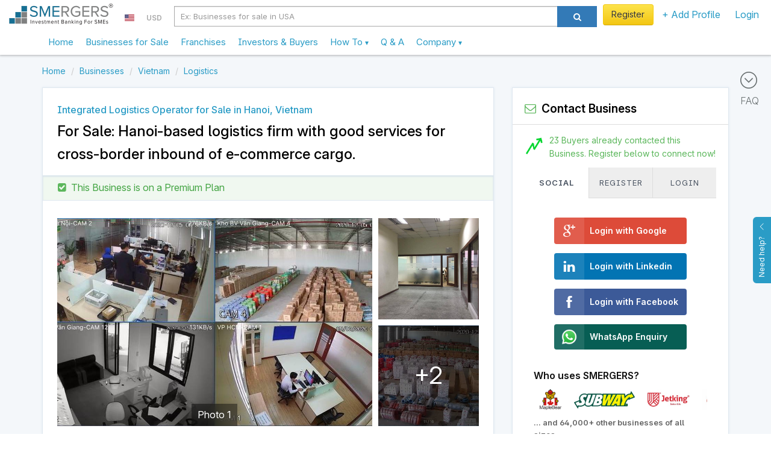

--- FILE ---
content_type: text/html; charset=utf-8
request_url: https://www.smergers.com/business/integrated-logistics-operator-for-sale-in-hanoi-vietnam/fo5a1/
body_size: 26046
content:






<!DOCTYPE HTML>
<html lang="en">
    <head>
        <title> Integrated Logistics Operator for Sale in Hanoi, Vietnam seeking VND 2300 million</title>
        <meta http-equiv="Content-type" content="text/html; charset=utf-8" />
        <link rel="manifest" href="/static/js/manifest.json?v=2">
        <meta name="theme-color" content="#ffffff">
        <meta name="viewport" content="width=device-width, initial-scale=1.0" />

        <link data-pagespeed-no-transform rel="icon" type="image/png" href="/static/images/logo_48.png" id="faviconid"/>

        <!-- Add to homescreen for Safari on iOS -->
        <meta name="apple-mobile-web-app-title" content="SMERGERS - SME Investment Banking">
        <meta name="apple-mobile-web-app-capable" content="yes">
        <meta name="apple-mobile-web-app-status-bar-style" content="black">
        <link rel="apple-touch-icon" href="/static/images/logo.png">
        <link rel="apple-touch-startup-image" href="/static/images/logo.png">

        <!-- Tile icon for Win8 (144x144 + tile color) -->
        <meta name="msapplication-TileImage" content="/static/images/logo.png">
        <meta name="msapplication-TileColor" content="#3372DF">
        <meta name="p:domain_verify" content="1ef7b7d19a57b934dbd0f03c4b8e9c10"/>

        
<meta name="description" content="For Sale: Hanoi-based logistics firm with good services for cross-border inbound of e-commerce cargo.. Ground Logistics, Integrated Logistics Operators, Hanoi ">


        <meta name="keywords" content="Integrated Logistics Operator for Sale in Hanoi, Vietnam, Integrated Logistics Operator for Sale in Hanoi, Vietnam, Ground Logistics, Integrated Logistics Operators, Hanoi , "/>

        
<link rel="canonical" href="https://www.smergers.com/business/integrated-logistics-operator-for-sale-in-hanoi-vietnam/fo5a1/" />

<meta property="og:title" content="Integrated Logistics Operator for Sale in Hanoi, Vietnam - For Sale: Hanoi-based logistics firm with good services for cross-border inbound of e-commerce cargo."/>
<meta property="twitter:title" content="Integrated Logistics Operator for Sale in Hanoi, Vietnam - For Sale: Hanoi-based logistics firm with good services for cross-border inbound of e-commerce cargo."/>
<meta property="og:url" content="https://www.smergers.com/business/integrated-logistics-operator-for-sale-in-hanoi-vietnam/fo5a1/" />
<meta property="og:description" content="- We are a third-party logistics provider enterprise for domestic and foreign businesses.
- Company has served over 100 businesses nationwide, which are our regular customers every month.
- Our services is in air freight, sea-freight, cross-border trucking, and transportation of goods in transit.
- We provide around-the-clock service and support for our clients.
- We have a shipment capacity of USD 2,000,000 value of goods in a single flight. We also take special goods based on transportation period and cargo.
- The cargo tonnage for ground trucks ranges from 1.25 to 18 tonnes, container trucks.
- Our company provides services for Ninja Van Singapore Pte, Tiki, Shopee, and Leflair.
- Local trucking for Thaco, warehousing services for The Koi, and all other customers.
- The company was affected due to COVID-19 but is now recovering.
- We have now established many new contacts with our loyal clients.
- Execution rates have increased with new business contacts with multiple repeat customers." />
<meta property="twitter:description" content="- We are a third-party logistics provider enterprise for domestic and foreign businesses.
- Company has served over 100 businesses nationwide, which are our regular customers every month.
- Our services is in air freight, sea-freight, cross-border trucking, and transportation of goods in transit.
- We provide around-the-clock service and support for our clients.
- We have a shipment capacity of USD 2,000,000 value of goods in a single flight. We also take special goods based on transportation period and cargo.
- The cargo tonnage for ground trucks ranges from 1.25 to 18 tonnes, container trucks.
- Our company provides services for Ninja Van Singapore Pte, Tiki, Shopee, and Leflair.
- Local trucking for Thaco, warehousing services for The Koi, and all other customers.
- The company was affected due to COVID-19 but is now recovering.
- We have now established many new contacts with our loyal clients.
- Execution rates have increased with new business contacts with multiple repeat customers." />

        <!-- HTML in your document's head -->
        <link rel="stylesheet" href="/static/css/fonts/inter/inter.css">

        
        
            <meta property="og:image" content="https://www.smergers.com/media/businessphoto/63755-1633883743-dea6fb73-7235-4d33-90f7-6303eb6b7402.jpg"/>
        
        <meta property="twitter:image" content="https://www.smergers.com/media/businessphoto/63755-1633883743-dea6fb73-7235-4d33-90f7-6303eb6b7402.jpg"/>
        <meta property="twitter:card" content="summary_large_image"/>
    

        <style>
            @media (max-width: 767px) {
              body {
                cursor: pointer;
              }
            }
        </style>
    </head>
    <body>
    <img src="[data-uri]" alt="Loading..." class="hidden" height="100" style="position: fixed; top: 50%; left: 50%; transform: translate(-50%, -50%);" />
    
  <link rel="stylesheet" href="/static/thirdparty/lightbox2-master/dist/css/lightbox.css?rev=f44e064005" type="text/css" />
  <link rel="stylesheet" href="/static/css/listing_page.css?rev=f44e064005" type="text/css" media="screen" charset="utf-8" />
  <link rel="stylesheet" href="/static/css/smergers_form.css?rev=f44e064005" type="text/css" media="screen" charset="utf-8" />
  <link rel="stylesheet" href="/static/css/business_info.css?rev=f44e064005" type="text/css" media="screen" charset="utf-8" />
  <link class="include" rel="stylesheet" type="text/css" href="/static/css/similar_business.css?rev=f44e064005" />

    <!-- Include Header : CSS will push this up -->
    <header itemscope="itemscope" itemtype="http://schema.org/WPHeader" role="banner">
        









    <link rel="stylesheet" href="/static/css/smergers_all.min.css?rev=f44e064005">
    

    
        <!-- Google tag (gtag.js) -->
        <script async src="https://www.googletagmanager.com/gtag/js?id=G-HYVEHT6VVV"></script>
        <script>
          window.dataLayer = window.dataLayer || [];
          function gtag(){dataLayer.push(arguments);}
          gtag('js', new Date());

          
            gtag('config', 'G-HYVEHT6VVV');
          
              


          window.ga = function () {
            // gtag('event', 'create_an_account', '')
          }
        </script>
    



<div class="v1-responsive-header-wrapper ">
  <noscript>
    <div class="container-fluid discount-bar">
      Please enable Javascript for www.smergers.com to work properly. Click <a href="http://enable-javascript.com/" target="_blank" rel="nofollow noopener">here</a> to learn how to enable javascript.
    </div>
  </noscript>
  

  

  
  <div class="responsive-header">
    <div class="mobile-menu-button-wrapper">
      <a href="#" class="mobile-menu-button">
        <i class="ti-menu"></i>
      </a>
    </div>
    <div class="logo-section">
      <div class="logo-wrapper">
        <a  href="/"  data-event="Clicked on Top Logo">
          <div class="logo"></div>
        </a>
      </div>
      
        

<div class="country-currency-dropdown-wrapper">
  
      
  <ul>
    <li class="country-dropdown custom-dropdown-container">
      <a href="#" id="country-dropdown-toggle" class="custom-dropdown-toggle-button">
        <span style="margin-bottom:-1px; background: url(/static/images/flags/us.png) no-repeat;" class="flag-icon"> </span>
      </a>
      <div class="custom-dropdown">
        <div class="custom-dropdown-header">
          <input type="text" class="geo-country-select" style="width: 250px;" value="us" data-id="72" data-img_src="us" data-text="USA" />
        </div>
      </div>
    </li>
    <li class="currency-dropdown custom-dropdown-container">
      <a href="#" id="currency-dropdown-toggle" class="custom-dropdown-toggle-button">
        <span class="currency-symbol-updates">USD</span>
      </a>
      <div class="custom-dropdown">
        <div class="custom-dropdown-header">
            <input type="text" class="global-currency-select" style="width: 250px;" value="8" data-id="8" data-text="United States Dollar - USD" data-img_src="us" data-symbol="USD" />
        </div>
      </div>
    </li>
  </ul>
</div>

      
    </div>

    
      <div class="search-section visible-sm visible-md visible-lg">
        <div class="form-horizontal visible-sm visible-md visible-lg">
          <div class="input-group">
            <div class="search-section-select input-group-btn">
              <select id="desktop-search-category" class="selectpicker form-control" data-style="btn-primary">
                <option value="businesses" data-placeholder="Ex: Businesses for sale in USA" >Businesses</option>
                <option value="investors" data-placeholder="Ex: Investors in USA" >Investors</option>
              </select>
            </div>
            <input id="desktop-smergers-search-input"  type="text" class="form-control search-field" placeholder="Ex: Businesses for sale in USA" aria-describedby="ddlsearch" autocomplete="desktop-smergers-search-input" >
            <div class="desktop-search-suggestions-wrapper suggestions-wrapper">
              <ul class="suggestions"></ul>
            </div>
            <span class="input-group-btn">
              <button id="desktop-search-button" class="btn btn-primary search-button" type="button"><i class="icon icon-search"></i></button>
            </span>
          </div>
        </div>
      </div>
    
    <div class="profile-section not-logged-in">
      
        

<div class="country-currency-dropdown-wrapper">
  
      
  <ul>
    <li class="country-dropdown custom-dropdown-container">
      <a href="#" id="country-dropdown-toggle" class="custom-dropdown-toggle-button">
        <span style="margin-bottom:-1px; background: url(/static/images/flags/us.png) no-repeat;" class="flag-icon"> </span>
      </a>
      <div class="custom-dropdown">
        <div class="custom-dropdown-header">
          <input type="text" class="geo-country-select" style="width: 250px;" value="us" data-id="72" data-img_src="us" data-text="USA" />
        </div>
      </div>
    </li>
    <li class="currency-dropdown custom-dropdown-container">
      <a href="#" id="currency-dropdown-toggle" class="custom-dropdown-toggle-button">
        <span class="currency-symbol-updates">USD</span>
      </a>
      <div class="custom-dropdown">
        <div class="custom-dropdown-header">
            <input type="text" class="global-currency-select" style="width: 250px;" value="8" data-id="8" data-text="United States Dollar - USD" data-img_src="us" data-symbol="USD" />
        </div>
      </div>
    </li>
  </ul>
</div>

      
      
      <div class="responsive-links-bar-wrapper">
        <ul class="responsive-links-bar">
          
            <li>
              <a href="#" class="btn btn-yellow btn-extra-padding  menulink login-modal-link" style="font-weight:normal;">
                Register
              </a>
            </li>
          
          <li class="custom-dropdown-container menubar-dropdown ">
            <a id="explore-toggle" class="category custom-dropdown-toggle-button  menulink" slnmid="add-profile-button" href="#">
              
                + Add Profile
              
            </a>
            <div class="custom-dropdown">
              <div class="arrow"></div>
              <ul class="custom-dropdown-list">
                
                
                <li class="add-profile stack-container " data-scroll-container=".custom-dropdown-list">
                  <div class="heading stack-toggle">
                    <div class="icon-container pull-right">
                      <i class="ti-angle-right"></i>
                    </div>
                    <i class="icon-plus-sign-alt" style="color: #5BB75B;"></i>&nbsp; Add New Profile
                  </div>
                  <div class="stack-content">
                    <a href="/create-business-profile/" class="link" data-event="Clicked on Menu Create Business Profile" slnmid="create-business-button">
                      Add Business Profile
                    </a>
                    <a href="/create-investor-profile/" class="link" data-event="Clicked on Menu Create Investor Profile" slnmid="create-investor-button">
                      Add Investor Profile
                    </a>
                    <a href="/create-franchise-profile/" class="link" data-event="Clicked on Menu Create Franchise Profile" slnmid="create-franchise-button">
                      Add Franchise / Distributor Profile
                    </a>
                    <a href="/register-as-advisor/" class="link" data-event="Clicked on Menu Create Advisor Profile">
                      Add Advisor Profile
                    </a>
                  </div>
                </li>
              </ul>
            </div>
          </li>

          
            <li>
              <a href="#" class="login-modal-link" slnmid="login-button" data-event="Clicked on Menu Login">
                Login
              </a>
            </li>
          
        </ul>
      </div>
      
      
          
      

    </div>
    <div class="search-section visible-xs">
      <div class="col-md-12 search-section-body">
        <a class="visible-xs mobile-search-toggle-button" href="#">
          <i class="icon-search"></i>
        </a>
      </div>
    </div>
  </div>
  <div class="responsive-header">
    <nav class="mega-dropdown container">
      <ul class="desktop-trigger column-1">
        <div>
          <li data-activate="click" class="level-1 visible-xs visible-sm"><div class="profile-details"><div class="profile-image-wrapper"><div class="profile-dp hide-label" style="background-image: url('/static/images/userimage.jpg');"></div></div><div class="profile-content"><a href="#" class="btn btn-yellow login-modal-link">Register</a><br><span class="login-line">or <a href="#" class="login-modal-link">Login</a></span></div></div><div class="divider"></div></li><li data-activate="click" class="level-1"><a  href="/" ><span class="icon-container hidden-md hidden-lg"><i class="ti-home"></i></span>
              Home
            </a></li><li data-activate="click" class="level-1"><a href="/businesses-for-sale-and-investment/b/">
              Businesses for Sale
            </a></li><li data-activate="click" class="level-1"><a href="/franchise-opportunities/t11b/">
              Franchises
            </a></li><li data-activate="click" class="level-1"><a href="/investors/i/">
              Investors & Buyers
            </a></li><li data-activate="click" class="level-1 has-children visible-xs visible-sm"><a href="#"><span class="icon-container hidden-md hidden-lg"><i class="icon-plus-sign-alt"></i></span>
              Add Profile
              <small class="text-sm visible-xs visible-sm  pull-right"><i class="ti-angle-right"></i></small></a><ul class="is-hidden vertical-menu column-0"><div><a href="#" class="go-back visible-xs visible-sm"><i class="icon icon-angle-left"></i> Go Back</a><li class="level-2"><a href="/create-business-profile/">Create Business Profile</a></li><li class="level-2"><a href="/create-investor-profile/">Create Investor Profile</a></li><li class="level-2"><a href="/create-franchise-profile/">Create Franchise Profile</a></li><li class="level-2"><a href="/create-investor-profile/?type=MA_ADVISOR">Create Advisor Profile</a></li></div></ul></li><li><div class="divider"></div></li><li data-activate="click" class="level-1 has-children"><a class="sme-v3-hover-pointer">
              How To
              <small class="text-sm visible-xs visible-sm  pull-right"><i class="ti-angle-right"></i></small><ul class="is-hidden vertical-menu column-0"><div><a href="#" class="go-back visible-xs visible-sm"><i class="icon icon-angle-left"></i> Go Back</a><li class="level-2"><a href="/how-to-sell-your-business/">Sell Your Business</a></li><li class="level-2"><a href="/how-to-finance-your-business/">Find Investors</a></li><li class="level-2"><a href="/how-to-find-franchise-partners/">Franchise Your Business</a></li><li class="level-2"><a href="/how-to-buy-a-business/">Buy a Business</a></li><li class="level-2"><a href="/how-to-invest-in-a-business/">Invest in a Business</a></li><li class="level-2"><a href="/register-as-advisor/">Register as an Advisor</a></li><li class="level-2"><a href="/how-to-value-a-business/">Value a Business</a></li><li class="level-2"><a href="/confidential-information-memorandum/">Create Info Memorandum</a></li></div></ul></a></li><li data-activate="click" class="level-1"><a href="/faq/">
              Q &amp; A
            </a></li><li data-activate="click" class="level-1 has-children"><a class="sme-v3-hover-pointer">
              Company
              <small class="text-sm visible-xs visible-sm  pull-right"><i class="ti-angle-right"></i></small><ul class="is-hidden vertical-menu column-0"><div><a href="#" class="go-back visible-xs visible-sm"><i class="icon icon-angle-left"></i> Go Back</a><li class="level-2"><a href="/about/">Our Story</a></li><li class="level-2"><a href="/contact-us/">Contact Us</a></li><li class="level-2"><a href="/careers/">Careers</a></li><li class="level-2"><a href="/press/">Press</a></li><li class="level-2"><a href="/testimonials/">Testimonials</a></li><li class="level-2"><a href="/blog/">Blog</a></li><li class="level-2"><a href="/industry-watch/">Industry Watch</a></li></div></ul></a></li>
        </div>
      </ul>
    </nav>
    <div class="mobile-search-bar" style="display: none;">
      <div id="mobile-search-field" class="mobile-search-field-wrapper">
        <input id="mobile-smergers-search-input" type="text" class="mobile-search-field" placeholder="Ex: Businesses for sale in USA" autocomplete="mobile-smergers-search-input" />\
        <div class="mobile-search-suggestions-wrapper suggestions-wrapper">
          <ul class="suggestions"></ul>
        </div>
      </div>
      <div class="mobile-search-icon-wrapper">
        <button id="mobile-search-button" class="mobile-search-icon"><i class="icon-search"></i></button>
      </div>
    </div>
  </div>
</div>


    </header>
    <div class="clear"></div>
    <div id="feedback">
        <div id="feedback-inner">
            <a href="#" role="button" class="help-button">
                Need help?
                <i class="ti-angle-up"></i>
            </a>
        </div>
    </div>

    <div class="clear"></div>

    <div id="smeloader" class="smergers-loader-container" style="display: none;"><div class="smergers-loader"></div></div>
    <div class="page-container">
        <main role="main" itemprop="mainContentOfPage" itemscope="itemscope" itemtype="http://schema.org/WebPageElement">
            
                <div class="main-content">
                    
                        <div class="FAQ-BAR">
                            <a href="#" id="scroll-to-faq">
                                <i class="ti-arrow-circle-down"></i>
                                <div>FAQ</div>
                            </a>
                        </div>
                    
                    
<div itemscope itemtype="http://schema.org/Product" class="listing-page">
  <div class="container">
    <div class="row">
    




<div class="clear"></div>




    
    <ol class="breadcrumb my-2" itemscope itemtype="http://schema.org/BreadcrumbList">
    
        <li itemprop="itemListElement" itemscope itemtype="http://schema.org/ListItem">
            
                <a itemprop="item" href="/" data-pjax="true">
                    <span itemprop="name">Home</span>
                </a>
            
            <meta itemprop="position" content="1"/>
        </li>
    
        <li itemprop="itemListElement" itemscope itemtype="http://schema.org/ListItem">
            
                <a itemprop="item" href="/businesses-for-sale-and-investment/b/" data-pjax="true">
                    <span itemprop="name">Businesses</span>
                </a>
            
            <meta itemprop="position" content="2"/>
        </li>
    
        <li itemprop="itemListElement" itemscope itemtype="http://schema.org/ListItem">
            
                <a itemprop="item" href="/businesses-for-sale-and-investment-in-vietnam/c153b/" data-pjax="true">
                    <span itemprop="name">Vietnam</span>
                </a>
            
            <meta itemprop="position" content="3"/>
        </li>
    
        <li itemprop="itemListElement" itemscope itemtype="http://schema.org/ListItem">
            
                <a itemprop="item" href="/logistics-businesses-for-sale-and-investment/s1504b/" data-pjax="true">
                    <span itemprop="name">Logistics</span>
                </a>
            
            <meta itemprop="position" content="4"/>
        </li>
    
</ol>

    </div>

    <div class="floating-panel-container">
      <div class="row">
      <div class="col-md-8">
          <div class="listing-left-side-box listing-page-white-box">
            <div class="p-4 pb-3">
              <h1 class="fw-semibold fs-3 text-link sme-v3-extra-lineheight">
                
                <span>
                  Integrated Logistics Operator for Sale in Hanoi, Vietnam
                </span>
              </h1>
              <div>
                <div class="fs-6 fs-6-mobile mt-1 text-black fw-semibold" itemprop="name">
                  For Sale: Hanoi-based logistics firm with good services for cross-border inbound of e-commerce cargo. 
                </div>
                <meta itemprop=sku content="b-fo5a1">
                
              </div>
            </div>
            
  <div class="listing-type-wrapper">
    <div class="verification-info premium">
      <div class="fg-green-600 px-4 py-2">
        <i class="icon-check-sign fg-green-500" style="padding-right:3px;"></i>
        
          <span class="hide-on-phone">This Business is on a</span> Premium Plan
        
      </div>
    </div>
  </div>


            <div class="business-info p-4">
              

    <script>
      const images = [
          
              "/media/cache/e5/d9/e5d94e8071636bd5ac92ef64cb6c456e.jpg", 
          
              "/media/cache/de/68/de6843a906da847d7d7529fba799950c.jpg", 
          
              "/media/cache/55/2c/552c2191a56c82f9d17b247440d6ed51.jpg", 
          
              "/media/cache/7f/f5/7ff55fd5e9636de9e4d4f8f9c516cb7a.png", 
          
              "/media/cache/25/6d/256d9499c4ee3ec218218c807f558acb.jpg"
          
      ]; // Add your image paths
      images.forEach((src) => {
        const img = new Image();
        img.src = src;
      });
    </script>
  <div class="business-photos">
    
      
        
          <div class="business-photo-wrapper col-xs-9 first-photo">
            <a href="/media/cache/e5/d9/e5d94e8071636bd5ac92ef64cb6c456e.jpg" data-lightbox="business-photos" data-title="Photo 1">
              <div class="business-photo" style="background-image: url('/media/cache/e5/d9/e5d94e8071636bd5ac92ef64cb6c456e.jpg');" data-pagespeed-no-transform>
                <span class="image-description">Photo 1</span>
              </div>
            </a>
          </div>
        
      
        
          <div class="business-photo-wrapper col-xs-3">
            <a href="/media/cache/de/68/de6843a906da847d7d7529fba799950c.jpg" data-lightbox="business-photos" data-title="Photo 2">
              <div class="business-photo" style="background-image: url('/media/cache/de/68/de6843a906da847d7d7529fba799950c.jpg');" data-pagespeed-no-transform>
                
              </div>
            </a>
          </div>
        
      
        
          <div class="business-photo-wrapper col-xs-3">
            <a href="/media/cache/55/2c/552c2191a56c82f9d17b247440d6ed51.jpg" data-lightbox="business-photos" data-title="Photo 3">
              
                <div class="business-photo show-count" data-count="+2" style="background-image: url('/media/cache/55/2c/552c2191a56c82f9d17b247440d6ed51.jpg');"></div>
              
            </a>
          </div>
        
      
        
          <a href="/media/cache/7f/f5/7ff55fd5e9636de9e4d4f8f9c516cb7a.png" data-lightbox="business-photos" style="display:none;" data-title="Team"></a>
        
      
        
          <a href="/media/cache/25/6d/256d9499c4ee3ec218218c807f558acb.jpg" data-lightbox="business-photos" style="display:none;" data-title="Photo 4"></a>
        
      
    
    <div class="clear"></div>
  </div>



              <div class="business-main-info-wrapper">
                <div class="key-facts-wrapper">
                  


<table class="business-key-facts">
  
  <tbody>
    <tr class="field">
      <td class="field-label">
        
          Established
        
      </td>
      <td class="field-value">
          
            <span class="key-fact-tooltip">5-10 year(s)</span>
          
      </td>
    </tr>
    
      <tr class="field">
        <td class="field-label">Employees</td>
        <td class="field-value">
            <span class="key-fact-tooltip">
              
                10 - 50
              
            </span>
        </td>
      </tr>
      <tr class="field">
        <td class="field-label">Legal Entity</td>
        <td class="field-value">
          <span class="key-fact-tooltip">
            
              General Partnership
            
          </span>
        </td>
      </tr>
      <tr class="field">
        <td class="field-label">
          Reported Sales
          <span class="sales-info" data-toggle="tooltip" data-placement="top">
            <i class="icon-info-sign light-gray-icon"></i>
          </span>
        </td>
        <td class="field-value">
          <span class="key-fact-tooltip">
            
              <span class="currency-label">USD</span>
              100 - 200 thousand
            
          </span>
        </td>
      </tr>
      <tr class="field">
        <td class="field-label">
          Run Rate Sales
          <span class="sales-info" data-toggle="tooltip" data-placement="top">
            <i class="icon-info-sign light-gray-icon"></i>
          </span>
        </td>
        <td class="field-value">
          <span class="key-fact-tooltip">
            
              <span class="currency-label">USD</span> 260 thousand
            
          </span>
        </td>
      </tr>
      <tr class="field">
        <td class="field-label">
          EBITDA Margin
          <span class="ebitda-info" data-toggle="popover" data-placement="top">
            <i class="icon-info-sign light-gray-icon"></i>
          </span>
        </td>
        <td class="field-value">
          <span class="key-fact-tooltip">
            20 - 30 %
          </span>
        </td>
      </tr>

    
    <tr class="field">
      <td class="field-label">Industries</td>
      <td class="field-value">
        <span class="generic-tooltip" data-toggle="tooltip" data-title="Ground Logistics, Integrated Logistics Operators">
          <a href="/ground-logistics-businesses-for-sale-and-investment/s254b/" rel="noopener">Ground Logistics</a> + 1 more
        </span>
      </td>
    </tr>
    <tr class="field">
      <td class="field-label">Locations</td>
      <td class="field-value">
        <span class="generic-tooltip" data-toggle="tooltip" data-title="Hanoi, Vietnam">
          <a href="/businesses-for-sale-and-investment-in-hanoi/c345b/" rel="noopener"><span style="margin-bottom:-1px;background: url(/static/images/flags/vn.png) no-repeat;" class="flag-icon" title="Vietnam"></span> &nbsp;Hanoi</a>
        </span>
      </td>
    </tr>
    
      <tr class="field">
        <td class="field-label">Local Time</td>
        <td class="field-value">
          <span class="key-fact-tooltip">
            4:32 AM
              <span class="sme-v3-thinner-text sme-v3-smalltext">Asia / Bangkok</span>
          </span>
        </td>
      </tr>
    
    <tr class="field">
      <td class="field-label">Listed By</td>
      <td class="field-value">
        <span class="key-fact-tooltip">Management Member</span>
      </td>
    </tr>
    <tr class="field">
      <td class="field-label">Status</td>
      <td class="field-value">
        <span class="key-fact-tooltip">
           
               <i class="icon-circle lastseen-active"></i>
               
                    Active
               
           
        </span>
      </td>
    </tr>
  </tbody>
</table>

                </div>
                <div class="transactions-wrapper">
                  <div class="business-rating-wrapper" summarize="ignore">
  <div class="text-darker fw-bold">
    Overall Rating
  </div>
  <div class="rating-icon">
    <i class="icon-star"></i>
  </div>
  <div class="rating-text">
    <div class="business-rating">
      <span class="rating-number">8.7</span> / 10<br>
      <span itemprop="aggregateRating" itemscope="" itemtype="http://schema.org/AggregateRating">
        <span itemprop="ratingValue" content="4.35"></span>
        <span itemprop="ratingCount" content="24"></span>
      </span>
    </div>
    <a class="view-metrics" href="#">Compare with industry</a>
  </div>
</div>

<div id="view-metrics-modal" class="modal fade metrics-modal">
  <div class="modal-dialog">
    <div class="modal-content" style="border-radius:1px;">
      <div class="modal-header bg-grey-100">
        <button type="button" class="close" data-dismiss="modal" aria-label="Close"><span aria-hidden="true">&times;</span></button>
        BUSINESS METRICS
      </div>
      <div class="modal-body p-0">
        <div id="metrics-container"></div>
      </div>
    </div>
  </div>
</div>
                  


<div class="business-transactions">
    
    <div class="transaction">
      <div class="transaction-name">
        Full Sale
        
      </div>
      <div class="transaction-one-line">
        


    Asking Price:


<span class="currency-label">USD</span>

<span class="asking-price">
    
        88 thousand
    
</span>




        
          <span itemprop="offers" itemscope itemtype="http://schema.org/Offer">
            <span style="font-weight:normal;font-size:10px;">(Native Currency: <span itemprop="priceCurrency">VND</span> <span itemprop="price" content="2300000000.0">2,300,000,000</span>)</span>
            
          </span>
        
      </div>
      
        <div class="transaction-reason">
          Reason: <span class="reason">We would like to sell the business due to need capital to expanding our another business.</span>
        </div>
      

      
    </div>

  
    
      <div class="transaction">
        <div class="transaction-reason">
          <i class="ti-check-box" style="font-size: 12px;"></i> Includes physical assets worth
          <span class="currency-label">USD</span>
          <span class="asking-price">
            13.3 thousand
          </span>
        </div>
      </div>
    
  
  
    <div class="transaction">
      <div class="transaction-reason">
        <i class="ti-check-box" style="font-size: 12px;"></i> Interested to connect with advisors
      </div>
    </div>
  
</div>



                </div>
              </div>

              

<div class="sme-v3-extra-lineheight">

    
        <div class="description-heading">
            Documents
        </div>
            <div class="business-documents">
  
	  
	  	
	    	
<div class="document-wrapper col-sm-6 col-xs-12">
  <div class="document-icon col-xs-1">
    <img src="/static/images/icons/pdf.png" alt="Customs Agent License"/>
  </div>
  <div class="document-link col-xs-11">
    <a class="" href="/accounts/login/?next=/business/integrated-logistics-operator-for-sale-in-hanoi-vietnam/fo5a1/" data-title="Customs Agent License" data-content="Profile owner has disabled view of documents. You can request these documents by messaging the user after introduction."  rel="noopener"><i class="icon-lock"></i> Customs Agent License</a>
    <span class="document-size">(470.3 KB)</span>
  </div>
  <div class="clear"></div>
</div>

	  	
	  
	  	
	    	
<div class="document-wrapper col-sm-6 col-xs-12">
  <div class="document-icon col-xs-1">
    <img src="/static/images/icons/pdf.png" alt="Business License"/>
  </div>
  <div class="document-link col-xs-11">
    <a class="" href="/accounts/login/?next=/business/integrated-logistics-operator-for-sale-in-hanoi-vietnam/fo5a1/" data-title="Business License" data-content="Profile owner has disabled view of documents. You can request these documents by messaging the user after introduction."  rel="noopener"><i class="icon-lock"></i> Business License</a>
    <span class="document-size">(340.6 KB)</span>
  </div>
  <div class="clear"></div>
</div>

	  	
	  
	  	
	    	
<div class="document-wrapper col-sm-6 col-xs-12">
  <div class="document-icon col-xs-1">
    <img src="/static/images/icons/pdf.png" alt="International and local postal License"/>
  </div>
  <div class="document-link col-xs-11">
    <a class="" href="/accounts/login/?next=/business/integrated-logistics-operator-for-sale-in-hanoi-vietnam/fo5a1/" data-title="International and local postal License" data-content="Profile owner has disabled view of documents. You can request these documents by messaging the user after introduction."  rel="noopener"><i class="icon-lock"></i> International and local postal License</a>
    <span class="document-size">(410.3 KB)</span>
  </div>
  <div class="clear"></div>
</div>

	  	
	  
	  	
	    	
<div class="document-wrapper col-sm-6 col-xs-12">
  <div class="document-icon col-xs-1">
    <img src="/static/images/icons/jpg.png" alt="Logistic Fleet Image"/>
  </div>
  <div class="document-link col-xs-11">
    <a class="" href="/accounts/login/?next=/business/integrated-logistics-operator-for-sale-in-hanoi-vietnam/fo5a1/" data-title="Logistic Fleet Image" data-content="Profile owner has disabled view of documents. You can request these documents by messaging the user after introduction."  rel="noopener"><i class="icon-lock"></i> Logistic Fleet Image</a>
    <span class="document-size">(57.3 KB)</span>
  </div>
  <div class="clear"></div>
</div>

	  	
	  
	  	
	    	
<div class="document-wrapper col-sm-6 col-xs-12">
  <div class="document-icon col-xs-1">
    <img src="/static/images/icons/pdf.png" alt="Domain-Verification.pdf"/>
  </div>
  <div class="document-link col-xs-11">
    <a class="" href="/accounts/login/?next=/business/integrated-logistics-operator-for-sale-in-hanoi-vietnam/fo5a1/" data-title="Domain-Verification.pdf" data-content="Profile owner has disabled view of documents. You can request these documents by messaging the user after introduction."  rel="noopener"><i class="icon-lock"></i> Domain-Verification.pdf</a>
    <span class="document-size">(213.2 KB)</span>
  </div>
  <div class="clear"></div>
</div>

	  	
	  
	  	
	    	
<div class="document-wrapper col-sm-6 col-xs-12">
  <div class="document-icon col-xs-1">
    <img src="/static/images/icons/pdf.png" alt="Business License"/>
  </div>
  <div class="document-link col-xs-11">
    <a class="" href="/accounts/login/?next=/business/integrated-logistics-operator-for-sale-in-hanoi-vietnam/fo5a1/" data-title="Business License" data-content="Profile owner has disabled view of documents. You can request these documents by messaging the user after introduction."  rel="noopener"><i class="icon-lock"></i> Business License</a>
    <span class="document-size">(340.6 KB)</span>
  </div>
  <div class="clear"></div>
</div>

	  	
	  
  
  <div class="clear"></div>
</div>


    

    <div class="description-heading">
        
            Business Overview
        
    </div>

    <div itemprop="description">
        
            - We are a third-party logistics provider enterprise for domestic and foreign businesses.<br>- Company has served over 100 businesses nationwide, which are our regular customers every month.<br>- Our services is in air freight, sea-freight, cross-border trucking, and transportation of goods in transit.<br>- We provide around-the-clock service and support for our clients.<br>- We have a shipment capacity of USD 2,000,000 value of goods in a single flight. We also take special goods based on transportation period and cargo.<br>- The cargo tonnage for ground trucks ranges from 1.25 to 18 tonnes, container trucks.<br>- Our company provides services for Ninja Van Singapore Pte, Tiki, Shopee, and Leflair.<br>- Local trucking for Thaco, warehousing services for The Koi, and all other customers.<br>- The company was affected due to COVID-19 but is now recovering.<br>- We have now established many new contacts with our loyal clients.<br>- Execution rates have increased with new business contacts with multiple repeat customers.
        
    </div>

    
        <div class="description-heading">
            Products &amp; Services Overview
        </div>

        
            - Customs clearance for inbound ecommerce cargo.<br>- Full door to door services of outbound ecommerce cargo from Vietnam to US.<br>- Customs clearance.<br>- Warehousing.<br>- Trucking and distribution.
        

        
            <div class="description-heading">
                Assets Overview
            </div>
            - 3 logistics licenses,<br>- 20 logistic vehicles/ trucks.<br>- GPS systems for trucks,<br>- Logistic&#x27;s ERP system,<br>- contracts with our repeat customers,<br>- CCTVs, insurance, computers, and office furniture and accessories.

        

        <div class="description-heading">
            Facilities Overview
        </div>
        
            - Our Warehouse of 5,000 sq m in Sach Industrial zone on a lease of 650,000 VND per month.<br>- The office facility of 120 sq m in Hanoi.<br>- Our branch office at Noi Bai airport: 20 sq m.
        


        <div class="description-heading">
            Capitalization Overview
        </div>
        
            Not Disclosed
        
    
</div>

              


  <div class="text-darker fw-bold mt-3" style="font-size: 16px;">
    Recent Activity
  </div>

  <ul class="recently-connected-list">
    
      <li>
        
        <div>
          <div class="timeline-icon">
            <i class="icon-circle"></i>
          </div>
          <div class="connected-with">
            
              Earlier than 15 days
            
          </div>


          
            <a class="fw-semibold" href="/investor/owner-logistics-individual-buyer-in-dubai-looking-to-buyout-technology-and-logistic-businesses-upto-aed-10-million/lhz3v/">
              Owner, Logistics, Dubai, Individual Investor / Buyer
            </a>
          

          <span class="connected-with-text">
            connected with the Business
          </span>
        </div>
        
      </li>
    
      <li>
        
        <div>
          <div class="timeline-icon">
            <i class="icon-circle"></i>
          </div>
          <div class="connected-with">
            
              Earlier than 15 days
            
          </div>


          
            <a class="fw-semibold" href="/investor/owner-trading-engine-machine-marine-equipment-yachts-charter-individual-buyer-in-phuket-looking-to-buyout-businesses-upto-usd-1-million/17vp3/">
              Owner, Trading, Engine, Machine, Marine Equipment, Yachts, Charter, Phuket, Individual Investor / Buyer
            </a>
          

          <span class="connected-with-text">
            connected with the Business
          </span>
        </div>
        
      </li>
    
      <li>
        
        <div>
          <div class="timeline-icon">
            <i class="icon-circle"></i>
          </div>
          <div class="connected-with">
            
              Earlier than 15 days
            
          </div>


          
            <a class="fw-semibold" href="/investor/director-aviation-corporate-acquirer-in-mumbai-looking-to-buyout-businesses-upto-inr-2-crore/ddiov/">
              Director, Aviation, Mumbai, Corporate Investor / Buyer
            </a>
          

          <span class="connected-with-text">
            connected with the Business
          </span>
        </div>
        
      </li>
    
  </ul>

              
              <div class="business-keywords my-3 fs-2" summarize="ignore">
    <span class="text-black fw-bold">Tags:</span>
    
        <h2 class="fs-2 line-height-normal">
            <a href="/integrated-logistics-operators-for-sale-in-hanoi/c346s256t2b/" class="text-lighter" target="_blank">Integrated Logistics Operator for Sale in Hanoi, Vietnam</a></h2>
         &middot; 
    
        <h2 class="fs-2 line-height-normal">
            <a href="/integrated-logistics-operators-for-sale-in-hanoi/c346s256t2b/" class="text-lighter" target="_blank">Purchase Integrated Logistics Operator in Hanoi, Vietnam</a></h2>
         &middot; 
    
        <h2 class="fs-2 line-height-normal">
            <a href="/ground-logistics-businesses-for-sale-in-hanoi/c346s254t2b/" class="text-lighter" target="_blank">Ground Logistics Business for Sale in Hanoi, Vietnam</a></h2>
         &middot; 
    
        <h2 class="fs-2 line-height-normal">
            <a href="/ground-logistics-businesses-for-sale-in-hanoi/c346s254t2b/" class="text-lighter" target="_blank">Purchase Ground Logistics Business in Hanoi, Vietnam</a></h2>
         &middot; 
    
        <h2 class="fs-2 line-height-normal">
            <a href="/integrated-logistics-operators-for-sale-in-hanoi/c346s256t2b/" class="text-lighter" target="_blank">Buy Integrated Logistics Operator in Hanoi, Vietnam</a></h2>
         &middot; 
    
        <h2 class="fs-2 line-height-normal">
            <a href="/ground-logistics-businesses-for-sale-in-hanoi/c346s254t2b/" class="text-lighter" target="_blank">Buy Ground Logistics Business in Hanoi, Vietnam</a></h2>
         &middot; 
    
        <h2 class="fs-2 line-height-normal">
            <a href="/integrated-logistics-operators-for-sale-in-hanoi/c346s256t2b/" class="text-lighter" target="_blank">Shipping Business for Sale in Hanoi, Vietnam</a></h2>
         &middot; 
    
        <h2 class="fs-2 line-height-normal">
            <a href="/integrated-logistics-operators-for-sale-in-hanoi/c346s256t2b/" class="text-lighter" target="_blank">Purchase Shipping Business in Hanoi, Vietnam</a></h2>
         &middot; 
    
        <h2 class="fs-2 line-height-normal">
            <a href="/integrated-logistics-operators-for-sale-in-hanoi/c346s256t2b/" class="text-lighter" target="_blank">Buy Shipping Business in Hanoi, Vietnam</a></h2>
         &middot; 
    
        <h2 class="fs-2 line-height-normal">
            <a href="/integrated-logistics-operators-for-sale/s256t2b/" class="text-lighter" target="_blank">Integrated Logistics Operator for Sale</a></h2>
         &middot; 
    
        <h2 class="fs-2 line-height-normal">
            <a href="/ground-logistics-businesses-for-sale/s254t2b/" class="text-lighter" target="_blank">Ground Logistics Business for Sale</a></h2>
         &middot; 
    
        <h2 class="fs-2 line-height-normal">
            <a href="/integrated-logistics-operators-for-sale/s256t2b/" class="text-lighter" target="_blank">Shipping Business for Sale</a></h2>
        
    
</div>


              
                <div class="business-view-images-wrapper" summarize="ignore">
                  <img src="/media/businessphoto/63754-1633883743-cbefdae3-51ef-4ab2-999d-be6e3dfab921.jpg" alt="Integrated Logistics Operator for Sale in Hanoi, Vietnam" itemprop="image" /> 
                  <a href="#" class="business-view-images">
                    View images
                  </a>
                </div>
              
            </div>
            <div class="listing-disclaimer visible-md visible-lg">
 	Disclaimer: SMERGERS is a regulated marketplace for connecting business sell sides with investors, buyers, lenders and advisors. Neither SMERGERS represents nor guarantees that the information mentioned above is complete or correct. Note that SMERGERS is not liable for any loss, damage, costs, claims and expenses whatsoever arising from transacting with any other user from the website. The final responsibility of conducting a thorough due diligence and taking the transaction forward lies with the users. Please read <a href="https://www.smergers.com/best-practices/">best practices on SMERGERS</a>.
</div>

          </div>
      </div>
      <div class="col-md-4 sme-v3-sticky-sidebar">
        <div class="right-pane-wrapper">
          
            
              
<div class="listing-right-side-box listing-page-white-box">
    <div class="listing-page-right-side-heading">
        <i class="icon-envelope-alt pe-1 fg-green-500"></i> Contact Business
        
    </div>

    <div class="mobile-connect-button">
        
            <button class="btn btn-yellow">Contact Business</button>
        
    </div>

    <div class="listing-page-right-side-body" id="connect-with-business-scroll-down">
        
    
        <div class="fs-2 mb-2 pb-1">
            <img src="/static/images/growth.png" height="40" style="float: left;" class="py-1 pe-2">
            <span class="fg-green-500">
                
                    23 Buyers already contacted this Business.
                
                Register below to connect now!
            </span>
        </div>
        <div class="clearfix"></div>
     


        

        
            <div class="business-info-text">
                


<div class="login-box " itemscope="itemscope" itemtype="http://schema.org/WPSideBar">
  <ul class="login-tabs">
    <li class="active" data-tab="social">Social</li>
    <li  data-tab="register">Register</li>
    <li  data-tab="login">Login</li>
  </ul>

  <ul class="login-tab-contents">
    <li class="active" data-tab="social">
      <div class="login-form">
        
        
        <a href="/login/google-oauth2?next=%2Fbusiness%2Fintegrated-logistics-operator-for-sale-in-hanoi-vietnam%2Ffo5a1%2F" class="social-login-button google google-oauth2-button" data-analytics-event="click" data-analytics-event-name="Clicked Google Login Button">
          <i class="ti-google"></i>
          <span>Login with Google</span>
        </a>
        <a href="/login/linkedin-oauth2?next=%2Fbusiness%2Fintegrated-logistics-operator-for-sale-in-hanoi-vietnam%2Ffo5a1%2F" class="social-login-button linkedin" data-analytics-event="click" data-analytics-event-name="Clicked Linkedin Login Button">
          <i class="ti-linkedin"></i>
          <span>Login with Linkedin</span>
        </a>
        <a href="/login/facebook?next=%2Fbusiness%2Fintegrated-logistics-operator-for-sale-in-hanoi-vietnam%2Ffo5a1%2F" class="social-login-button facebook" data-analytics-event="click" data-analytics-event-name="Clicked Facebook Login Button">
          <i class="ti-facebook"></i>
          <span>Login with Facebook</span>
        </a>
        
          <a href="https://wa.me/14843516530/?text=I+would+like+to+connect+with+business-fo5a1" class="social-login-button whatsapp whatsapp-button" data-analytics-event="click" data-analytics-event-name="Clicked WhatsApp Login Button">
            <i style="background-image: url(/static/images/wa.png); width: 50px; height: 42px; display: inline-block; background-size: 36px; background-repeat: no-repeat; color: transparent; line-height: 1.5em; font-size: 20px; background-position: center;"></i>
            <span>WhatsApp Enquiry</span>
          </a>
        
      </div>
    </li>
    <li  data-tab="register">
      <div class="login-form">
        
        <form class="smergers-registration-form" method="post" action="/login/?next=%2Fbusiness%2Fintegrated-logistics-operator-for-sale-in-hanoi-vietnam%2Ffo5a1%2F"><input type="hidden" name="csrfmiddlewaretoken" value="2fIQlePZS7clcVIEmdRNkvapvOVAO0f8Nn7nt6r5Ytkxr3TDBgk0bhZSTEED1WA2">
          <div class="field-label">
            Email
          </div>
          <div class="field">
            <input type="email" name="reg-email" maxlength="75" autocorrect="off" autocapitalize="off" slnmid="reg-email" required id="id_reg-email">
          </div>
          <div class="field-label">Password</div>
          <div class="field"><input type="password" name="reg-password1" slnmid="reg-password1" required id="id_reg-password1"></div>
          <div class="field-label">Repeat Password</div>
          <div class="field"><input type="password" name="reg-password2" slnmid="reg-password2" required id="id_reg-password2"></div>
          <input type="submit" slnmid="reg-submit" value="Verify Email" class="login-submit btn btn-success reg-submit" />
          <input type="hidden" name="register" value="register"/>
          <input type="hidden" name="on_login_scroll" value="0" />
          <input type="hidden" name="reg-g_captcha_token" class="g_captcha_token" id="id_reg-g_captcha_token">
        </form>
      </div>
    </li>
    <li  data-tab="login">
      <div class="login-form">

          

          

          


        <form class="smergers-login-form" method="post" action="/login/?next=%2Fbusiness%2Fintegrated-logistics-operator-for-sale-in-hanoi-vietnam%2Ffo5a1%2F"><input type="hidden" name="csrfmiddlewaretoken" value="2fIQlePZS7clcVIEmdRNkvapvOVAO0f8Nn7nt6r5Ytkxr3TDBgk0bhZSTEED1WA2">
          <div class="response-message"></div>
          <div class="field-label">Email</div>
          <div class="field"><input type="email" name="login-username" maxlength="75" autocorrect="off" autocapitalize="off" slnmid="login-username" required id="id_login-username"></div>
          <div class="field-label">Password</div>
          <div class="field"><input type="password" name="login-password" autocomplete="current-password" slnmid="login-password" required id="id_login-password"></div>
          <div style="text-align:right;">
            <div class="forgot-password-link">
              <a href="/accounts/password/reset/">Forgot your password?</a>
            </div>
          </div>
          <input type="hidden" name="on_login_scroll" value="0" />
          <input type="submit" slnmid="login-submit" value="Login" class="login-submit btn btn-success"/>
          <input type="hidden" name="login" value="login"/>
        </form>
      </div>
    </li>
  </ul>

<!--   <div class="login-footer-faq">
    <div class="sme-v3-h3">
      Who should register on SMERGERS?
    </div>
    <p>
      <p><span style="  font-style: normal; font-variant-ligatures: normal; font-variant-caps: normal; font-weight: 400;">Business owners, Entrepreneurs, Franchise owners, Investors, Business Buyers, Lenders and Financial Advisors who would like to be in the know of latest deals in their industry register on SMERGERS.</span></p>
    </p>
  </div>
 -->
  <div class="login-footer-faq">
    <div class="sme-v3-h3" style="margin: 0">Who uses SMERGERS?</div>
    <div class="smergers-horizontal-scroller-wrapper login-form-brands" >
      <div class="smergers-horizontal-scroller-container">
        
          <div class="smergers-horizontal-scroller-item" style="font-size: 0;">
            <img class="lazyimg" data-src="/media/cache/c2/6b/c26bc6bab70f508cd81361bef4589fac.png" height="35" style="margin: 10px;" title="maplebear.in" data-pagespeed-no-transform />
          </div>
        
          <div class="smergers-horizontal-scroller-item" style="font-size: 0;">
            <img class="lazyimg" data-src="/media/cache/70/94/70945b364ed173e24947248a8734c072.jpg" height="35" style="margin: 10px;" title="subwaysouth.in" data-pagespeed-no-transform />
          </div>
        
          <div class="smergers-horizontal-scroller-item" style="font-size: 0;">
            <img class="lazyimg" data-src="/media/cache/65/e5/65e5fcdb244c2dc4fabd98b09770f141.jpg" height="35" style="margin: 10px;" title="jetking.com" data-pagespeed-no-transform />
          </div>
        
          <div class="smergers-horizontal-scroller-item" style="font-size: 0;">
            <img class="lazyimg" data-src="/media/cache/b5/b9/b5b90c408ed2ced0530a680369d3d572.jpg" height="35" style="margin: 10px;" title="shell.com" data-pagespeed-no-transform />
          </div>
        
          <div class="smergers-horizontal-scroller-item" style="font-size: 0;">
            <img class="lazyimg" data-src="/media/cache/58/ee/58ee3ab8e5c6592003f8fe2678d946a9.png" height="35" style="margin: 10px;" title="deloitte.com" data-pagespeed-no-transform />
          </div>
        
          <div class="smergers-horizontal-scroller-item" style="font-size: 0;">
            <img class="lazyimg" data-src="/media/cache/ad/4c/ad4ca890c9f91d9c5e207976fce8df6e.png" height="35" style="margin: 10px;" title="icicibank.com" data-pagespeed-no-transform />
          </div>
        
          <div class="smergers-horizontal-scroller-item" style="font-size: 0;">
            <img class="lazyimg" data-src="/media/cache/64/fa/64fa9aabf5f565b3fddfdecd0a048a42.png" height="35" style="margin: 10px;" title="kotak.com" data-pagespeed-no-transform />
          </div>
        
          <div class="smergers-horizontal-scroller-item" style="font-size: 0;">
            <img class="lazyimg" data-src="/media/cache/4c/38/4c389498be957c29d21b6502dc2ea6c8.jpg" height="35" style="margin: 10px;" title="pearson.com" data-pagespeed-no-transform />
          </div>
        
          <div class="smergers-horizontal-scroller-item" style="font-size: 0;">
            <img class="lazyimg" data-src="/media/cache/87/f8/87f861fd0882f12e516d761e7c5c65ab.png" height="35" style="margin: 10px;" title="mmm.com" data-pagespeed-no-transform />
          </div>
        
          <div class="smergers-horizontal-scroller-item" style="font-size: 0;">
            <img class="lazyimg" data-src="/media/cache/76/70/76700acbcf5a079e080eb65ed1f7ad79.png" height="35" style="margin: 10px;" title="pwc.com" data-pagespeed-no-transform />
          </div>
        
      </div>
      <div class="sme-v3-h4" style="color: #656565; font-size: 13px; margin: 0;">... and 64,000+ other businesses of all sizes.
      </div>
      <div class="clear"></div>
    </div>
  </div>
</div>


            </div>
        
    </div>
</div>

            
            
            
              


  
    <div class="profile-action-buttons ">
      <div class="col-xs-4 action-button-wrapper">
        

  
    <a href="#" class="action-button listing-bookmark-button  login-modal-link" data-id="167448" data-type="business" data-name="Business">
      <i class="icon-placeholder  bi-bookmark "></i>
      <span class="bookmark-text">
        
          Bookmark
        
      </span>
    </a>
  

      </div>
      <div class="col-xs-4 action-button-wrapper">
        <a class="action-button share-buttons-toggle" data-unique-id="fo5a1" href="#">
          <i class="ti-share"></i> Share
        </a>
      </div>
      <div class="col-xs-4 action-button-wrapper">
        <a class="action-button login-modal-link" target="_blank" rel="noopener noindex nofollow" href="/business-teaser/integrated-logistics-operator-for-sale-in-hanoi-vietnam/fo5a1/">
          <i class="ti-download"></i> Download
        </a>
      </div>
      <div class="clear"></div>
    </div>
  

<div class="share-buttons mt-4" data-unique-id="fo5a1" style="display:none;">
  <div class="share-button-wrapper">
    <a
      class="share-button facebook" href='https://www.facebook.com/sharer/sharer.php?u=https://www.smergers.com/business/integrated-logistics-operator-for-sale-in-hanoi-vietnam/fo5a1/' target="_blank" rel="noopener" onclick="window.open(this.href, 'mywin', 'left=200,top=200,width=500,height=300,toolbar=1,resizable=0'); return false;" data-social-media="facebook">
      <i class="ti-facebook"></i> Facebook
    </a>
  </div>
  <div class="share-button-wrapper">
    <a class="share-button twitter" target="_blank" rel="noopener" href="https://twitter.com/intent/tweet?text=You%20might%20be%20interested%20in%20this%20business%3A%20For%20Sale%3A%20Hanoi-based%20logistics%20firm%20with%20good%20services%20for%20cross-border%20inbound%20of%20e-commerce%20cargo.+https://www.smergers.com/b-fo5a1/" onclick="window.open(this.href, 'mywin', 'left=200,top=200,width=500,height=300,toolbar=1,resizable=0'); return false;" data-social-media="twitter">
      <i class="ti-twitter-alt"></i> Twitter
    </a>
  </div>
  <div class="share-button-wrapper">
    
      <a class="share-button linkedin" target="_blank" rel="noopener" href="http://www.linkedin.com/shareArticle?mini=true&url=http%3A//Www.smergers.com/business/integrated-logistics-operator-for-sale-in-hanoi-vietnam/fo5a1/&title=For%20Sale%3A%20Hanoi-based%20logistics%20firm%20with%20good%20services%20for%20cross-border%20inbound%20of%20e-commerce%20cargo.&summary=-%20We%20are%20a%20third-party%20logistics%20provider%20enterprise%20for%20domestic%20and%20foreign%20businesses.%0D%0A-%20Company%20has%20served%20over%20100%20businesses%20nationwide%2C%20which%20are%20our%20regular%20customers%20every%20month.%0D%0A-%20Our%20services%20is%20in%20air%20freight%2C%20sea-freight%2C%20cross-border%20trucking%2C%20and%20transportation%20of%20goods%20in%20transit.%0D%0A-%20We%20provide%20around-the-clock%20service%20and%20support%20for%20our%20clients.%0D%0A-%20We%20have%20a%20shipment%20capacity%20of%20USD%202%2C000%2C000%20value%20of%20goods%20in%20a%20single%20flight.%20We%20also%20take%20special%20goods%20based%20on%20transportation%20period%20and%20cargo.%0D%0A-%20The%20cargo%20tonnage%20for%20ground%20trucks%20ranges%20from%201.25%20to%2018%20tonnes%2C%20container%20trucks.%0D%0A-%20Our%20company%20provides%20services%20for%20Ninja%20Van%20Singapore%20Pte%2C%20Tiki%2C%20Shopee%2C%20and%20Leflair.%0D%0A-%20Local%20trucking%20for%20Thaco%2C%20warehousing%20services%20for%20The%20Koi%2C%20and%20all%20other%20customers.%0D%0A-%20The%20company%20was%20affected%20due%20to%20COVID-19%20but%20is%20now%20recovering.%0D%0A-%20We%20have%20now%20established%20many%20new%20contacts%20with%20our%20loyal%20clients.%0D%0A-%20Execution%20rates%20have%20increased%20with%20new%20business%20contacts%20with%20multiple%20repeat%20customers.&source=LinkedIn" onclick="window.open(this.href, 'mywin', 'left=200,top=200,width=500,height=300,toolbar=1,resizable=0'); return false;" data-social-media="linkedin">
        <i class="ti-linkedin"></i> Linkedin
      </a>
    
  </div>
  <div class="share-button-wrapper">
    
      <a class="share-button email" href="mailto:?subject=You might be interested in this Business&body=Hi, %0A%0AYou%20might%20be%20interested%20in%20this%20business%3A%20For%20Sale%3A%20Hanoi-based%20logistics%20firm%20with%20good%20services%20for%20cross-border%20inbound%20of%20e-commerce%20cargo.%0A %0AVisit https://www.smergers.com/business/integrated-logistics-operator-for-sale-in-hanoi-vietnam/fo5a1/%3Futm_medium%3Demail%26utm_campaign%3Dshare%26utm_source%3Dsocial%26utm_content%3Dbiz for more info." title="Share by Email">
        <i class="icon-envelope"></i> Email
      </a>
    
  </div>
  <div class="share-button-wrapper show-on-mobile">
    <a class="share-button whatsapp" href="whatsapp://send?text=You%20might%20be%20interested%20in%20this%20business%3A%20For%20Sale%3A%20Hanoi-based%20logistics%20firm%20with%20good%20services%20for%20cross-border%20inbound%20of%20e-commerce%20cargo. https://www.smergers.com/business/integrated-logistics-operator-for-sale-in-hanoi-vietnam/fo5a1/" data-action="share/whatsapp/share">
      <i class="icon-phone"></i> Whatsapp
    </a>
  </div>
  <div class="share-button-wrapper show-on-mobile">
    <a class="share-button message" href="sms:?body=You%20might%20be%20interested%20in%20this%20business%3A%20For%20Sale%3A%20Hanoi-based%20logistics%20firm%20with%20good%20services%20for%20cross-border%20inbound%20of%20e-commerce%20cargo. https://www.smergers.com/business/integrated-logistics-operator-for-sale-in-hanoi-vietnam/fo5a1/" data-action="share/whatsapp/share">
      <i class="icon-comment"></i> Message
    </a>
  </div>
</div>

<script>
  window.onload = function() {
    $(document).on('click', '.share-buttons-toggle', function() {
      var unique_id = $(this).data('unique-id');
      $('.share-buttons[data-unique-id="' + unique_id +'"]').toggle();
      return false;
    });
  }
</script>

            
          
          <div class="listing-disclaimer visible-xs visible-sm">
            Disclaimer: SMERGERS is a regulated marketplace for connecting business sell sides with investors, buyers, lenders and advisors. Neither SMERGERS represents nor guarantees that the information mentioned above is complete or correct.
          </div>
        </div>
      </div>
      <div class="clear"></div>
      </div>
    </div>

    
      <div class="similar-listings ">
    <div class="section-heading">
        
            You might also be interested in these businesses
        
    </div>
    <div id="loading"></div>
    <div style="display:flex;justify-content:space-between;align-items: center;">
        <div class="scroll-left hide sme-v3-no-gutter">
            <i class="ti-angle-left"></i>
        </div>
        <ul class="similar-profile-list sme-v3-no-gutter" style="flex-grow:1;" id="similar-business-list"></ul>
        <div class="scroll-right hide sme-v3-no-gutter" data-url="/businesses-for-sale-and-investment/b/?ref_profile=fo5a1&amp;ordering=similarity">
            <i class="ti-angle-right"></i>
        </div>
        <div class="clear"></div>
    </div>
</div>
    
  </div>
</div>

<noindex>

</noindex>

                </div>
            
            <div class="clear"></div>
            <div class="page-footer-rule"></div>

            <!-- Include FAQ -->
            <div id="id-faqs-wrapper" style="border-top:1px solid #eee;">
            
    
        
<div class="faq-section" id="id_BUSINESS" itemscope itemtype="https://schema.org/FAQPage">
    <div class="container">
        <div class="row">
            <div class="faq-wrapper">
                <div class="faq">
                    <div class="faq-title col-md-2 fs-4 fw-semibold">
                        Frequently<br>
                        Asked<br>
                        Questions
                    </div>
                    <ul class="faq-questions sme-v3-no-margin-top col-md-10">
                        
            <li  style="margin-bottom:1em;" itemscope itemprop="mainEntity" itemtype="https://schema.org/Question">
                <div class="faq-question-item" itemprop="name">Why can’t I see the business’ name or contact number? How do I contact the business?</div>
                <div class="answer-item collapsed" itemscope itemprop="acceptedAnswer" itemtype="https://schema.org/Answer">
                    <i itemprop="text"><p>All business profiles on SMERGERS are displayed on a “no name” basis to protect the confidentiality of the business. You can register as an investor, acquirer, lender or advisor on …<a href="/faq/why-cant-i-see-the-business-name-or-contact-number-how-do-i-contact-the-business/27/">read more</a></p></i>
                </div>
            </li>
        
            <li  style="margin-bottom:1em;" itemscope itemprop="mainEntity" itemtype="https://schema.org/Question">
                <div class="faq-question-item" itemprop="name">What level of due diligence does SMERGERS conduct on the businesses/member?</div>
                <div class="answer-item collapsed" itemscope itemprop="acceptedAnswer" itemtype="https://schema.org/Answer">
                    <i itemprop="text"><p>SMERGERS scrutinizes all profiles and only features a select group of businesses, investors, advisors that meet a basic requirement. When required, certain members may have submitted some form of proof …<a href="/faq/what-level-of-due-diligence-does-smergers-conduct-on-the-businessesmember/28/">read more</a></p></i>
                </div>
            </li>
        
            <li  style="margin-bottom:1em;" itemscope itemprop="mainEntity" itemtype="https://schema.org/Question">
                <div class="faq-question-item" itemprop="name">How active are the business profiles listed on SMERGERS?</div>
                <div class="answer-item collapsed" itemscope itemprop="acceptedAnswer" itemtype="https://schema.org/Answer">
                    <i itemprop="text"><p>We regularly filter out businesses which are inactive or have already closed a transaction. Typically, if the business is actively looking to sell/raise capital, the status is shown in green.</p></i>
                </div>
            </li>
        
            <li  style="margin-bottom:1em;" itemscope itemprop="mainEntity" itemtype="https://schema.org/Question">
                <div class="faq-question-item" itemprop="name">How does SMERGERS rate business profiles?</div>
                <div class="answer-item collapsed" itemscope itemprop="acceptedAnswer" itemtype="https://schema.org/Answer">
                    <i itemprop="text"><p>SMERGERS considers valuation attractiveness, profile completeness, activity level, feedback received from members and other additional parameters to arrive at a composite score to rate business profiles. SMERGERS compares the financial …<a href="/faq/how-does-smergers-rate-business-profiles/30/">read more</a></p></i>
                </div>
            </li>
        
            <li class="faq-show-more" style="margin-bottom:1em;" itemscope itemprop="mainEntity" itemtype="https://schema.org/Question">
                <div class="faq-question-item" itemprop="name">Do I need to pay to connect with a business?</div>
                <div class="answer-item collapsed" itemscope itemprop="acceptedAnswer" itemtype="https://schema.org/Answer">
                    <i itemprop="text"><p>The first two introductions are free, post that you will need to subscribe to one of our member plans. There are no other charges if you close a transaction. We …<a href="/faq/do-i-need-to-pay-to-connect-with-a-business/31/">read more</a></p></i>
                </div>
            </li>
        <p><a href="#" class="faq-show-more-button">Show more</a></p>
                    </ul>
                    <div class="clear"></div>
                </div>
            </div>
        </div>
    </div>
    <div class="clear"></div>
</div>

    

            </div>
        </main>
        

        <!-- Include Footer -->
        
            <footer class="footer-wrapper" role="contentinfo" itemscope="itemscope" itemtype="http://schema.org/WPFooter">
                
<div class="footer">
    <div class="container-fluid px-4 py-4">
        <div class="text-center pt-3 pb-2 fs-4 fw-bold text-black fs-6">Browse by Category</div>

        <div>
            <ul class="mb-4 sme-v3-inline-list text-center" id="custom-seo-page-link-list">
                
                    <li class="nav-item pe-3 mt-2">
                        <a class="nav-link" id="footer-listings-9-tab" data-toggle="pill" href="#footer-listings-9-tab-data" role="tab">
                            
                            Popular
                            
                        </a>
                    </li>
                
                    <li class="nav-item pe-3 mt-2">
                        <a class="nav-link" id="footer-listings-1-tab" data-toggle="pill" href="#footer-listings-1-tab-data" role="tab">
                            
                            Food &amp; Beverage
                            
                        </a>
                    </li>
                
                    <li class="nav-item pe-3 mt-2">
                        <a class="nav-link" id="footer-listings-6-tab" data-toggle="pill" href="#footer-listings-6-tab-data" role="tab">
                            
                            Technology
                            
                        </a>
                    </li>
                
                    <li class="nav-item pe-3 mt-2">
                        <a class="nav-link" id="footer-listings-4-tab" data-toggle="pill" href="#footer-listings-4-tab-data" role="tab">
                            
                            Manufacturing
                            
                        </a>
                    </li>
                
                    <li class="nav-item pe-3 mt-2">
                        <a class="nav-link" id="footer-listings-2-tab" data-toggle="pill" href="#footer-listings-2-tab-data" role="tab">
                            
                            Retail Stores
                            
                        </a>
                    </li>
                
                    <li class="nav-item pe-3 mt-2">
                        <a class="nav-link" id="footer-listings-3-tab" data-toggle="pill" href="#footer-listings-3-tab-data" role="tab">
                            
                            Personal Services
                            
                        </a>
                    </li>
                
                    <li class="nav-item pe-3 mt-2">
                        <a class="nav-link" id="footer-listings-5-tab" data-toggle="pill" href="#footer-listings-5-tab-data" role="tab">
                            
                            Business Services
                            
                        </a>
                    </li>
                
                    <li class="nav-item pe-3 mt-2">
                        <a class="nav-link" id="footer-listings-7-tab" data-toggle="pill" href="#footer-listings-7-tab-data" role="tab">
                            
                            Hotels &amp; Resorts
                            
                        </a>
                    </li>
                
                    <li class="nav-item pe-3 mt-2">
                        <a class="nav-link" id="footer-listings-10-tab" data-toggle="pill" href="#footer-listings-10-tab-data" role="tab">
                            
                            Healthcare
                            
                        </a>
                    </li>
                
                    <li class="nav-item pe-3 mt-2">
                        <a class="nav-link" id="footer-listings-12-tab" data-toggle="pill" href="#footer-listings-12-tab-data" role="tab">
                            
                            Entertainment &amp; Recreation
                            
                        </a>
                    </li>
                
                    <li class="nav-item pe-3 mt-2">
                        <a class="nav-link" id="footer-listings-11-tab" data-toggle="pill" href="#footer-listings-11-tab-data" role="tab">
                            
                            Investors &amp; Buyers
                            
                        </a>
                    </li>
                
                    <li class="nav-item pe-3 mt-2">
                        <a class="nav-link" id="footer-listings-13-tab" data-toggle="pill" href="#footer-listings-13-tab-data" role="tab">
                            
                            Franchise
                            
                        </a>
                    </li>
                
                    <li class="nav-item pe-3 mt-2">
                        <a class="nav-link" id="footer-listings-14-tab" data-toggle="pill" href="#footer-listings-14-tab-data" role="tab">
                            
                            In-Demand Industry Hubs
                            
                        </a>
                    </li>
                
                    <li class="nav-item pe-3 mt-2">
                        <a class="nav-link" id="footer-listings-8-tab" data-toggle="pill" href="#footer-listings-8-tab-data" role="tab">
                            
                            Other
                            
                        </a>
                    </li>
                
            </ul>
            <div class="tab-content" id="myTabContent" style="min-height:210px;">
                
                    <div class="tab-pane fade fs-2" id="footer-listings-9-tab-data" role="tabpanel">
                        
                            <div class="col-xs-6 col-sm-4 col-md-3 my-1">
                                <a href="/mid-market-businesses-for-sale-and-investment/x48b/" class="me-3 mb-3 text-light">
                                    Mid Market Businesses for Sale
                                </a>
                            </div>
                        
                            <div class="col-xs-6 col-sm-4 col-md-3 my-1">
                                <a href="/lower-middle-market-businesses-for-sale-and-investment/x49b/" class="me-3 mb-3 text-light">
                                    Lower Middle Market Businesses
                                </a>
                            </div>
                        
                            <div class="col-xs-6 col-sm-4 col-md-3 my-1">
                                <a href="/low-price-businesses-for-sale-and-investment/x50b/" class="me-3 mb-3 text-light">
                                    Low Price Businesses for Sale
                                </a>
                            </div>
                        
                            <div class="col-xs-6 col-sm-4 col-md-3 my-1">
                                <a href="/shell-companies-for-sale-and-investment/s1447b/" class="me-3 mb-3 text-light">
                                    Public Shells for Sale
                                </a>
                            </div>
                        
                            <div class="col-xs-6 col-sm-4 col-md-3 my-1">
                                <a href="/investment-banking-firms/m6x60i/" class="me-3 mb-3 text-light">
                                    Investment Banking Firms
                                </a>
                            </div>
                        
                            <div class="col-xs-6 col-sm-4 col-md-3 my-1">
                                <a href="/businesses-for-sale/t2x62b/" class="me-3 mb-3 text-light">
                                    Business for Takeover
                                </a>
                            </div>
                        
                            <div class="col-xs-6 col-sm-4 col-md-3 my-1">
                                <a href="/businesses-for-sale-and-investment/x63b/" class="me-3 mb-3 text-light">
                                    Business Opportunities
                                </a>
                            </div>
                        
                            <div class="col-xs-6 col-sm-4 col-md-3 my-1">
                                <a href="/businesses-for-sale-and-investment/t5t11x74b/" class="me-3 mb-3 text-light">
                                    Business Joint Venture Opportunities
                                </a>
                            </div>
                        
                            <div class="col-xs-6 col-sm-4 col-md-3 my-1">
                                <a href="/businesses-for-sale-by-owner/t2x75b/" class="me-3 mb-3 text-light">
                                    Business for Sale by Owner
                                </a>
                            </div>
                        
                            <div class="col-xs-6 col-sm-4 col-md-3 my-1">
                                <a href="/startups-for-sale/t2x76b/" class="me-3 mb-3 text-light">
                                    Startups for Sale
                                </a>
                            </div>
                        
                            <div class="col-xs-6 col-sm-4 col-md-3 my-1">
                                <a href="/best-businesses-for-sale-and-investment/x77b/" class="me-3 mb-3 text-light">
                                    Best Businesses for Sale
                                </a>
                            </div>
                        
                            <div class="col-xs-6 col-sm-4 col-md-3 my-1">
                                <a href="/companies-for-sale-and-investment/x78b/" class="me-3 mb-3 text-light">
                                    Companies for Sale
                                </a>
                            </div>
                        
                            <div class="col-xs-6 col-sm-4 col-md-3 my-1">
                                <a href="/manufacturing-businesses-for-sale-and-investment/x88b/" class="me-3 mb-3 text-light">
                                    Manufacturing Business for Sale
                                </a>
                            </div>
                        
                            <div class="col-xs-6 col-sm-4 col-md-3 my-1">
                                <a href="/company-buyers/m2t2x92i/" class="me-3 mb-3 text-light">
                                    Sell Company
                                </a>
                            </div>
                        
                            <div class="col-xs-6 col-sm-4 col-md-3 my-1">
                                <a href="/shell-company-buyers/s1447t2i/" class="me-3 mb-3 text-light">
                                    Sell Public Shells
                                </a>
                            </div>
                        
                            <div class="col-xs-6 col-sm-4 col-md-3 my-1">
                                <a href="/mid-market-business-acquirers/t2x145i/" class="me-3 mb-3 text-light">
                                    Sell Mid Market Business
                                </a>
                            </div>
                        
                            <div class="col-xs-6 col-sm-4 col-md-3 my-1">
                                <a href="/distributorship-opportunities/t11x147b/" class="me-3 mb-3 text-light">
                                    Distributors
                                </a>
                            </div>
                        
                            <div class="col-xs-6 col-sm-4 col-md-3 my-1">
                                <a href="/dealership-opportunities/t11x148b/" class="me-3 mb-3 text-light">
                                    Dealerships
                                </a>
                            </div>
                        
                            <div class="col-xs-6 col-sm-4 col-md-3 my-1">
                                <a href="/businesses-for-sale/t2b/" class="me-3 mb-3 text-light">
                                    Businesses for Sale
                                </a>
                            </div>
                        
                            <div class="col-xs-6 col-sm-4 col-md-3 my-1">
                                <a href="/investors/i/" class="me-3 mb-3 text-light">
                                    Investors
                                </a>
                            </div>
                        
                            <div class="col-xs-6 col-sm-4 col-md-3 my-1">
                                <a href="/shell-company-investors/s1447t5i/" class="me-3 mb-3 text-light">
                                    Public Shells Investors
                                </a>
                            </div>
                        
                            <div class="col-xs-6 col-sm-4 col-md-3 my-1">
                                <a href="/ma-advisors/m19i/" class="me-3 mb-3 text-light">
                                    M&amp;A Advisors
                                </a>
                            </div>
                        
                            <div class="col-xs-6 col-sm-4 col-md-3 my-1">
                                <a href="/business-buyers/t2i/" class="me-3 mb-3 text-light">
                                    Sell a Business
                                </a>
                            </div>
                        
                            <div class="col-xs-6 col-sm-4 col-md-3 my-1">
                                <a href="/owner-financed-businesses-for-sale/t2x214b/" class="me-3 mb-3 text-light">
                                    Owner Financed Businesses
                                </a>
                            </div>
                        
                            <div class="col-xs-6 col-sm-4 col-md-3 my-1">
                                <a href="/businesses-for-sale-near-me/t2x215b/" class="me-3 mb-3 text-light">
                                    Business for Sale Near Me
                                </a>
                            </div>
                        
                            <div class="col-xs-6 col-sm-4 col-md-3 my-1">
                                <a href="/factories-for-sale-and-investment/x225b/" class="me-3 mb-3 text-light">
                                    Factories for Sale
                                </a>
                            </div>
                        
                            <div class="col-xs-6 col-sm-4 col-md-3 my-1">
                                <a href="/retiring-owner-businesses-for-sale/t2x227b/" class="me-3 mb-3 text-light">
                                    Retiring Owner Business
                                </a>
                            </div>
                        
                            <div class="col-xs-6 col-sm-4 col-md-3 my-1">
                                <a href="/boring-mep-construction-businesses-for-sale-and-investment/x233b/" class="me-3 mb-3 text-light">
                                    Boring Businesses for Sale
                                </a>
                            </div>
                        
                    </div>
                
                    <div class="tab-pane fade fs-2" id="footer-listings-1-tab-data" role="tabpanel">
                        
                            <div class="col-xs-6 col-sm-4 col-md-3 my-1">
                                <a href="/restaurants-for-sale-and-investment/s409b/" class="me-3 mb-3 text-light">
                                    Restaurants for Sale
                                </a>
                            </div>
                        
                            <div class="col-xs-6 col-sm-4 col-md-3 my-1">
                                <a href="/cafes-for-sale-and-investment/s408b/" class="me-3 mb-3 text-light">
                                    Cafes for Sale
                                </a>
                            </div>
                        
                            <div class="col-xs-6 col-sm-4 col-md-3 my-1">
                                <a href="/fast-food-restaurants-for-sale-and-investment/s412b/" class="me-3 mb-3 text-light">
                                    Fast Food Restaurants for Sale
                                </a>
                            </div>
                        
                            <div class="col-xs-6 col-sm-4 col-md-3 my-1">
                                <a href="/vending-machines-for-sale-and-investment/s614b/" class="me-3 mb-3 text-light">
                                    Vending Machines for Sale
                                </a>
                            </div>
                        
                            <div class="col-xs-6 col-sm-4 col-md-3 my-1">
                                <a href="/pubs-for-sale-and-investment/x5b/" class="me-3 mb-3 text-light">
                                    Pubs for Sale
                                </a>
                            </div>
                        
                            <div class="col-xs-6 col-sm-4 col-md-3 my-1">
                                <a href="/pubs-for-sale-and-investment/s411b/" class="me-3 mb-3 text-light">
                                    Bars for Sale
                                </a>
                            </div>
                        
                            <div class="col-xs-6 col-sm-4 col-md-3 my-1">
                                <a href="/nightclubs-for-sale-and-investment/s1446b/" class="me-3 mb-3 text-light">
                                    Nightclubs for Sale
                                </a>
                            </div>
                        
                            <div class="col-xs-6 col-sm-4 col-md-3 my-1">
                                <a href="/liquor-stores-for-sale-and-investment/s609b/" class="me-3 mb-3 text-light">
                                    Liquor Stores for Sale
                                </a>
                            </div>
                        
                            <div class="col-xs-6 col-sm-4 col-md-3 my-1">
                                <a href="/restaurant-buyers/s409t2i/" class="me-3 mb-3 text-light">
                                    Sell Restaurants
                                </a>
                            </div>
                        
                            <div class="col-xs-6 col-sm-4 col-md-3 my-1">
                                <a href="/cafe-buyers/s408t2i/" class="me-3 mb-3 text-light">
                                    Sell Cafes
                                </a>
                            </div>
                        
                            <div class="col-xs-6 col-sm-4 col-md-3 my-1">
                                <a href="/fast-food-restaurant-buyers/s412t2i/" class="me-3 mb-3 text-light">
                                    Sell Fast Food Restaurants
                                </a>
                            </div>
                        
                            <div class="col-xs-6 col-sm-4 col-md-3 my-1">
                                <a href="/vending-machine-buyers/s614t2i/" class="me-3 mb-3 text-light">
                                    Sell Vending Machines
                                </a>
                            </div>
                        
                            <div class="col-xs-6 col-sm-4 col-md-3 my-1">
                                <a href="/pub-buyers/t2x97i/" class="me-3 mb-3 text-light">
                                    Sell Pubs
                                </a>
                            </div>
                        
                            <div class="col-xs-6 col-sm-4 col-md-3 my-1">
                                <a href="/pub-buyers/s411t2i/" class="me-3 mb-3 text-light">
                                    Sell Bars
                                </a>
                            </div>
                        
                            <div class="col-xs-6 col-sm-4 col-md-3 my-1">
                                <a href="/nightclub-buyers/s1446t2i/" class="me-3 mb-3 text-light">
                                    Sell Nightclubs
                                </a>
                            </div>
                        
                            <div class="col-xs-6 col-sm-4 col-md-3 my-1">
                                <a href="/restaurant-investors/s409t5i/" class="me-3 mb-3 text-light">
                                    Restaurants Investors
                                </a>
                            </div>
                        
                            <div class="col-xs-6 col-sm-4 col-md-3 my-1">
                                <a href="/cafe-investors/s408t5i/" class="me-3 mb-3 text-light">
                                    Cafes Investors
                                </a>
                            </div>
                        
                            <div class="col-xs-6 col-sm-4 col-md-3 my-1">
                                <a href="/fast-food-restaurant-investors/s412t5i/" class="me-3 mb-3 text-light">
                                    Fast Food Restaurants Investors
                                </a>
                            </div>
                        
                            <div class="col-xs-6 col-sm-4 col-md-3 my-1">
                                <a href="/vending-machine-investors/s614t5i/" class="me-3 mb-3 text-light">
                                    Vending Machines Investors
                                </a>
                            </div>
                        
                            <div class="col-xs-6 col-sm-4 col-md-3 my-1">
                                <a href="/pub-investors/t5x156i/" class="me-3 mb-3 text-light">
                                    Pubs Investors
                                </a>
                            </div>
                        
                            <div class="col-xs-6 col-sm-4 col-md-3 my-1">
                                <a href="/pub-investors/s411t5i/" class="me-3 mb-3 text-light">
                                    Bars Investors
                                </a>
                            </div>
                        
                            <div class="col-xs-6 col-sm-4 col-md-3 my-1">
                                <a href="/nightclub-investors/s1446t5i/" class="me-3 mb-3 text-light">
                                    Nightclubs Investors
                                </a>
                            </div>
                        
                            <div class="col-xs-6 col-sm-4 col-md-3 my-1">
                                <a href="/food-trucks-for-sale-and-investment/s410b/" class="me-3 mb-3 text-light">
                                    Food Trucks for Sale
                                </a>
                            </div>
                        
                    </div>
                
                    <div class="tab-pane fade fs-2" id="footer-listings-6-tab-data" role="tabpanel">
                        
                            <div class="col-xs-6 col-sm-4 col-md-3 my-1">
                                <a href="/technology-businesses-for-sale-and-investment/s1412b/" class="me-3 mb-3 text-light">
                                    Technology Businesses for Sale
                                </a>
                            </div>
                        
                            <div class="col-xs-6 col-sm-4 col-md-3 my-1">
                                <a href="/it-companies-for-sale-and-investment/x41b/" class="me-3 mb-3 text-light">
                                    IT Companies for Sale
                                </a>
                            </div>
                        
                            <div class="col-xs-6 col-sm-4 col-md-3 my-1">
                                <a href="/software-companies-for-sale-and-investment/s804b/" class="me-3 mb-3 text-light">
                                    Software Companies for Sale
                                </a>
                            </div>
                        
                            <div class="col-xs-6 col-sm-4 col-md-3 my-1">
                                <a href="/job-portals-for-sale-and-investment/x43b/" class="me-3 mb-3 text-light">
                                    Websites for Sale
                                </a>
                            </div>
                        
                            <div class="col-xs-6 col-sm-4 col-md-3 my-1">
                                <a href="/bpos-for-sale-and-investment/s906b/" class="me-3 mb-3 text-light">
                                    BPOs for Sale
                                </a>
                            </div>
                        
                            <div class="col-xs-6 col-sm-4 col-md-3 my-1">
                                <a href="/technology-business-buyers/s1412t2i/" class="me-3 mb-3 text-light">
                                    Sell Technology Businesses
                                </a>
                            </div>
                        
                            <div class="col-xs-6 col-sm-4 col-md-3 my-1">
                                <a href="/it-company-buyers/t2x131i/" class="me-3 mb-3 text-light">
                                    Sell IT Companies
                                </a>
                            </div>
                        
                            <div class="col-xs-6 col-sm-4 col-md-3 my-1">
                                <a href="/software-company-buyers/s804t2i/" class="me-3 mb-3 text-light">
                                    Sell Software Companies
                                </a>
                            </div>
                        
                            <div class="col-xs-6 col-sm-4 col-md-3 my-1">
                                <a href="/job-portal-buyers/t2x133i/" class="me-3 mb-3 text-light">
                                    Sell Websites
                                </a>
                            </div>
                        
                            <div class="col-xs-6 col-sm-4 col-md-3 my-1">
                                <a href="/bpos-buyers/s906t2i/" class="me-3 mb-3 text-light">
                                    Sell BPOs
                                </a>
                            </div>
                        
                            <div class="col-xs-6 col-sm-4 col-md-3 my-1">
                                <a href="/technology-investors/s1412t5i/" class="me-3 mb-3 text-light">
                                    Technology Businesses Investors
                                </a>
                            </div>
                        
                            <div class="col-xs-6 col-sm-4 col-md-3 my-1">
                                <a href="/it-company-investors/t5x190i/" class="me-3 mb-3 text-light">
                                    IT Companies Investors
                                </a>
                            </div>
                        
                            <div class="col-xs-6 col-sm-4 col-md-3 my-1">
                                <a href="/software-company-investors/s804t5i/" class="me-3 mb-3 text-light">
                                    Software Companies Investors
                                </a>
                            </div>
                        
                            <div class="col-xs-6 col-sm-4 col-md-3 my-1">
                                <a href="/job-portal-investors/t5x192i/" class="me-3 mb-3 text-light">
                                    Websites Investors
                                </a>
                            </div>
                        
                            <div class="col-xs-6 col-sm-4 col-md-3 my-1">
                                <a href="/bpos-investors/s906t5i/" class="me-3 mb-3 text-light">
                                    BPOs Investors
                                </a>
                            </div>
                        
                            <div class="col-xs-6 col-sm-4 col-md-3 my-1">
                                <a href="/mobile-apps-for-sale-and-investment/s799b/" class="me-3 mb-3 text-light">
                                    Mobile Apps for Sale
                                </a>
                            </div>
                        
                    </div>
                
                    <div class="tab-pane fade fs-2" id="footer-listings-4-tab-data" role="tabpanel">
                        
                            <div class="col-xs-6 col-sm-4 col-md-3 my-1">
                                <a href="/food-manufacturers-for-sale-and-investment/x26b/" class="me-3 mb-3 text-light">
                                    Food Manufacturers for Sale
                                </a>
                            </div>
                        
                            <div class="col-xs-6 col-sm-4 col-md-3 my-1">
                                <a href="/machine-shops-for-sale-and-investment/s160b/" class="me-3 mb-3 text-light">
                                    Machine Shops for Sale
                                </a>
                            </div>
                        
                            <div class="col-xs-6 col-sm-4 col-md-3 my-1">
                                <a href="/plastics-businesses-for-sale-and-investment/s55b/" class="me-3 mb-3 text-light">
                                    Plastics Businesses for Sale
                                </a>
                            </div>
                        
                            <div class="col-xs-6 col-sm-4 col-md-3 my-1">
                                <a href="/precision-components-businesses-for-sale-and-investment/s1313b/" class="me-3 mb-3 text-light">
                                    Precision Component Businesses for Sale
                                </a>
                            </div>
                        
                            <div class="col-xs-6 col-sm-4 col-md-3 my-1">
                                <a href="/chemical-manufacturing-businesses-for-sale-and-investment/x84b/" class="me-3 mb-3 text-light">
                                    Chemical Manufacturing Businesses for Sale
                                </a>
                            </div>
                        
                            <div class="col-xs-6 col-sm-4 col-md-3 my-1">
                                <a href="/manufacturing-business-buyers/t2x91i/" class="me-3 mb-3 text-light">
                                    Manufacturing Business Buyers
                                </a>
                            </div>
                        
                            <div class="col-xs-6 col-sm-4 col-md-3 my-1">
                                <a href="/food-manufacturer-buyers/t2x116i/" class="me-3 mb-3 text-light">
                                    Sell Food Manufacturers
                                </a>
                            </div>
                        
                            <div class="col-xs-6 col-sm-4 col-md-3 my-1">
                                <a href="/machine-shop-buyers/s160t2i/" class="me-3 mb-3 text-light">
                                    Sell Machine Shops
                                </a>
                            </div>
                        
                            <div class="col-xs-6 col-sm-4 col-md-3 my-1">
                                <a href="/plastic-business-buyers/s55t2i/" class="me-3 mb-3 text-light">
                                    Sell Plastics Businesses
                                </a>
                            </div>
                        
                            <div class="col-xs-6 col-sm-4 col-md-3 my-1">
                                <a href="/precision-component-business-buyers/s1313t2i/" class="me-3 mb-3 text-light">
                                    Sell Precision Component Businesses
                                </a>
                            </div>
                        
                            <div class="col-xs-6 col-sm-4 col-md-3 my-1">
                                <a href="/chemical-manufacturing-business-buyers/t2x142i/" class="me-3 mb-3 text-light">
                                    Sell Chemical Manufacturing Businesses
                                </a>
                            </div>
                        
                            <div class="col-xs-6 col-sm-4 col-md-3 my-1">
                                <a href="/manufacturing-business-buyers/t2x143i/" class="me-3 mb-3 text-light">
                                    Sell Manufacturing Business
                                </a>
                            </div>
                        
                            <div class="col-xs-6 col-sm-4 col-md-3 my-1">
                                <a href="/food-manufacturer-investors/t5x175i/" class="me-3 mb-3 text-light">
                                    Food Manufacturers Investors
                                </a>
                            </div>
                        
                            <div class="col-xs-6 col-sm-4 col-md-3 my-1">
                                <a href="/machine-shop-investors/s160t5i/" class="me-3 mb-3 text-light">
                                    Machine Shops Investors
                                </a>
                            </div>
                        
                            <div class="col-xs-6 col-sm-4 col-md-3 my-1">
                                <a href="/plastic-investors/s55t5i/" class="me-3 mb-3 text-light">
                                    Plastics Businesses Investors
                                </a>
                            </div>
                        
                            <div class="col-xs-6 col-sm-4 col-md-3 my-1">
                                <a href="/precision-component-investors/s1313t5i/" class="me-3 mb-3 text-light">
                                    Precision Component Investors
                                </a>
                            </div>
                        
                            <div class="col-xs-6 col-sm-4 col-md-3 my-1">
                                <a href="/chemical-manufacturing-investors/t5x201i/" class="me-3 mb-3 text-light">
                                    Chemical Manufacturing Investors
                                </a>
                            </div>
                        
                            <div class="col-xs-6 col-sm-4 col-md-3 my-1">
                                <a href="/manufacturing-investors/t5x202i/" class="me-3 mb-3 text-light">
                                    Manufacturing Investors
                                </a>
                            </div>
                        
                            <div class="col-xs-6 col-sm-4 col-md-3 my-1">
                                <a href="/hvac-equipment-businesses-for-sale-and-investment/s1623b/" class="me-3 mb-3 text-light">
                                    HVAC Business for Sale
                                </a>
                            </div>
                        
                    </div>
                
                    <div class="tab-pane fade fs-2" id="footer-listings-2-tab-data" role="tabpanel">
                        
                            <div class="col-xs-6 col-sm-4 col-md-3 my-1">
                                <a href="/shops-for-sale-and-investment/x12b/" class="me-3 mb-3 text-light">
                                    Shops for Sale
                                </a>
                            </div>
                        
                            <div class="col-xs-6 col-sm-4 col-md-3 my-1">
                                <a href="/convenience-stores-for-sale-and-investment/s1310b/" class="me-3 mb-3 text-light">
                                    Convenience Stores for Sale
                                </a>
                            </div>
                        
                            <div class="col-xs-6 col-sm-4 col-md-3 my-1">
                                <a href="/newsagents-for-sale-and-investment/s1563b/" class="me-3 mb-3 text-light">
                                    Newsagents for Sale
                                </a>
                            </div>
                        
                            <div class="col-xs-6 col-sm-4 col-md-3 my-1">
                                <a href="/nurseries-for-sale-and-investment/x17b/" class="me-3 mb-3 text-light">
                                    Nurseries for Sale
                                </a>
                            </div>
                        
                            <div class="col-xs-6 col-sm-4 col-md-3 my-1">
                                <a href="/pet-shops-for-sale-and-investment/s507b/" class="me-3 mb-3 text-light">
                                    Pet Shops for Sale
                                </a>
                            </div>
                        
                            <div class="col-xs-6 col-sm-4 col-md-3 my-1">
                                <a href="/gas-stations-for-sale-and-investment/x24b/" class="me-3 mb-3 text-light">
                                    Gas Stations for Sale
                                </a>
                            </div>
                        
                            <div class="col-xs-6 col-sm-4 col-md-3 my-1">
                                <a href="/shop-buyers/t2x104i/" class="me-3 mb-3 text-light">
                                    Sell Shops
                                </a>
                            </div>
                        
                            <div class="col-xs-6 col-sm-4 col-md-3 my-1">
                                <a href="/convenience-store-buyers/s1310t2i/" class="me-3 mb-3 text-light">
                                    Sell Convenience Stores
                                </a>
                            </div>
                        
                            <div class="col-xs-6 col-sm-4 col-md-3 my-1">
                                <a href="/liquor-store-buyers/s609t2i/" class="me-3 mb-3 text-light">
                                    Sell Liquor Stores
                                </a>
                            </div>
                        
                            <div class="col-xs-6 col-sm-4 col-md-3 my-1">
                                <a href="/nurseries-buyers/t2x108i/" class="me-3 mb-3 text-light">
                                    Sell Nurseries
                                </a>
                            </div>
                        
                            <div class="col-xs-6 col-sm-4 col-md-3 my-1">
                                <a href="/pet-shop-buyers/s507t2i/" class="me-3 mb-3 text-light">
                                    Sell Pet Shops
                                </a>
                            </div>
                        
                            <div class="col-xs-6 col-sm-4 col-md-3 my-1">
                                <a href="/playschool-buyers/s598t2i/" class="me-3 mb-3 text-light">
                                    Sell Playschools
                                </a>
                            </div>
                        
                            <div class="col-xs-6 col-sm-4 col-md-3 my-1">
                                <a href="/gas-station-buyers/s11t2i/" class="me-3 mb-3 text-light">
                                    Sell Gas Stations
                                </a>
                            </div>
                        
                            <div class="col-xs-6 col-sm-4 col-md-3 my-1">
                                <a href="/shop-investors/t5x163i/" class="me-3 mb-3 text-light">
                                    Shops Investors
                                </a>
                            </div>
                        
                            <div class="col-xs-6 col-sm-4 col-md-3 my-1">
                                <a href="/convenience-store-investors/s1310t5i/" class="me-3 mb-3 text-light">
                                    Convenience Stores Investors
                                </a>
                            </div>
                        
                            <div class="col-xs-6 col-sm-4 col-md-3 my-1">
                                <a href="/liquor-store-investors/s609t5i/" class="me-3 mb-3 text-light">
                                    Liquor Stores Investors
                                </a>
                            </div>
                        
                            <div class="col-xs-6 col-sm-4 col-md-3 my-1">
                                <a href="/nurseries-investors/t5x167i/" class="me-3 mb-3 text-light">
                                    Nurseries Investors
                                </a>
                            </div>
                        
                            <div class="col-xs-6 col-sm-4 col-md-3 my-1">
                                <a href="/pet-shop-investors/s507t5i/" class="me-3 mb-3 text-light">
                                    Pet Shops Investors
                                </a>
                            </div>
                        
                            <div class="col-xs-6 col-sm-4 col-md-3 my-1">
                                <a href="/laundromat-investors/s1261t5i/" class="me-3 mb-3 text-light">
                                    Laundry Business Investors
                                </a>
                            </div>
                        
                            <div class="col-xs-6 col-sm-4 col-md-3 my-1">
                                <a href="/gas-station-investors/s11t5i/" class="me-3 mb-3 text-light">
                                    Gas Stations Investors
                                </a>
                            </div>
                        
                    </div>
                
                    <div class="tab-pane fade fs-2" id="footer-listings-3-tab-data" role="tabpanel">
                        
                            <div class="col-xs-6 col-sm-4 col-md-3 my-1">
                                <a href="/beauty-salons-for-sale-and-investment/s1254b/" class="me-3 mb-3 text-light">
                                    Beauty Salons for Sale
                                </a>
                            </div>
                        
                            <div class="col-xs-6 col-sm-4 col-md-3 my-1">
                                <a href="/playschools-for-sale-and-investment/s598b/" class="me-3 mb-3 text-light">
                                    Playschools for Sale
                                </a>
                            </div>
                        
                            <div class="col-xs-6 col-sm-4 col-md-3 my-1">
                                <a href="/laundromats-for-sale-and-investment/s1261b/" class="me-3 mb-3 text-light">
                                    Laundry Business for Sale
                                </a>
                            </div>
                        
                            <div class="col-xs-6 col-sm-4 col-md-3 my-1">
                                <a href="/car-washes-for-sale-and-investment/s1442b/" class="me-3 mb-3 text-light">
                                    Car Washes for Sale
                                </a>
                            </div>
                        
                            <div class="col-xs-6 col-sm-4 col-md-3 my-1">
                                <a href="/beauty-salon-buyers/s1254t2i/" class="me-3 mb-3 text-light">
                                    Sell Beauty Salons
                                </a>
                            </div>
                        
                            <div class="col-xs-6 col-sm-4 col-md-3 my-1">
                                <a href="/laundromat-buyers/s1261t2i/" class="me-3 mb-3 text-light">
                                    Sell Laundry Business
                                </a>
                            </div>
                        
                            <div class="col-xs-6 col-sm-4 col-md-3 my-1">
                                <a href="/car-wash-buyers/s1442t2i/" class="me-3 mb-3 text-light">
                                    Sell Car Washes
                                </a>
                            </div>
                        
                            <div class="col-xs-6 col-sm-4 col-md-3 my-1">
                                <a href="/beauty-salon-investors/s1254t5i/" class="me-3 mb-3 text-light">
                                    Beauty Salons Investors
                                </a>
                            </div>
                        
                            <div class="col-xs-6 col-sm-4 col-md-3 my-1">
                                <a href="/playschool-investors/s598t5i/" class="me-3 mb-3 text-light">
                                    Playschools Investors
                                </a>
                            </div>
                        
                            <div class="col-xs-6 col-sm-4 col-md-3 my-1">
                                <a href="/car-wash-investors/s1442t5i/" class="me-3 mb-3 text-light">
                                    Car Washes Investors
                                </a>
                            </div>
                        
                            <div class="col-xs-6 col-sm-4 col-md-3 my-1">
                                <a href="/schools-for-sale-and-investment/s226b/" class="me-3 mb-3 text-light">
                                    Schools for Sale
                                </a>
                            </div>
                        
                    </div>
                
                    <div class="tab-pane fade fs-2" id="footer-listings-5-tab-data" role="tabpanel">
                        
                            <div class="col-xs-6 col-sm-4 col-md-3 my-1">
                                <a href="/advertising-agencies-for-sale-and-investment/s434b/" class="me-3 mb-3 text-light">
                                    Advertising Agencies for Sale
                                </a>
                            </div>
                        
                            <div class="col-xs-6 col-sm-4 col-md-3 my-1">
                                <a href="/engineering-businesses-for-sale-and-investment/x30b/" class="me-3 mb-3 text-light">
                                    Engineering Businesses for Sale
                                </a>
                            </div>
                        
                            <div class="col-xs-6 col-sm-4 col-md-3 my-1">
                                <a href="/consulting-businesses-for-sale-and-investment/x31b/" class="me-3 mb-3 text-light">
                                    Consulting Businesses for Sale
                                </a>
                            </div>
                        
                            <div class="col-xs-6 col-sm-4 col-md-3 my-1">
                                <a href="/trucking-businesses-for-sale-and-investment/x34b/" class="me-3 mb-3 text-light">
                                    Trucking Businesses for Sale
                                </a>
                            </div>
                        
                            <div class="col-xs-6 col-sm-4 col-md-3 my-1">
                                <a href="/wholesale-businesses-for-sale-and-investment/x35b/" class="me-3 mb-3 text-light">
                                    Wholesale Businesses for Sale
                                </a>
                            </div>
                        
                            <div class="col-xs-6 col-sm-4 col-md-3 my-1">
                                <a href="/advertising-agency-buyers/s434t2i/" class="me-3 mb-3 text-light">
                                    Sell Advertising Agencies
                                </a>
                            </div>
                        
                            <div class="col-xs-6 col-sm-4 col-md-3 my-1">
                                <a href="/engineering-business-buyers/t2x120i/" class="me-3 mb-3 text-light">
                                    Sell Engineering Businesses
                                </a>
                            </div>
                        
                            <div class="col-xs-6 col-sm-4 col-md-3 my-1">
                                <a href="/consulting-business-buyers/t2x121i/" class="me-3 mb-3 text-light">
                                    Sell Consulting Businesses
                                </a>
                            </div>
                        
                            <div class="col-xs-6 col-sm-4 col-md-3 my-1">
                                <a href="/trucking-business-buyers/t2x124i/" class="me-3 mb-3 text-light">
                                    Sell Trucking Businesses
                                </a>
                            </div>
                        
                            <div class="col-xs-6 col-sm-4 col-md-3 my-1">
                                <a href="/wholesale-business-buyers/t2x125i/" class="me-3 mb-3 text-light">
                                    Sell Wholesale Businesses
                                </a>
                            </div>
                        
                            <div class="col-xs-6 col-sm-4 col-md-3 my-1">
                                <a href="/advertising-agency-investors/s434t5i/" class="me-3 mb-3 text-light">
                                    Advertising Agencies Investors
                                </a>
                            </div>
                        
                            <div class="col-xs-6 col-sm-4 col-md-3 my-1">
                                <a href="/consulting-investors/t5x180i/" class="me-3 mb-3 text-light">
                                    Consulting Businesses Investors
                                </a>
                            </div>
                        
                            <div class="col-xs-6 col-sm-4 col-md-3 my-1">
                                <a href="/trucking-investors/t5x183i/" class="me-3 mb-3 text-light">
                                    Trucking Businesses Investors
                                </a>
                            </div>
                        
                            <div class="col-xs-6 col-sm-4 col-md-3 my-1">
                                <a href="/wholesale-investors/t5x184i/" class="me-3 mb-3 text-light">
                                    Wholesale Businesses Investors
                                </a>
                            </div>
                        
                            <div class="col-xs-6 col-sm-4 col-md-3 my-1">
                                <a href="/recruitment-agencies-for-sale-and-investment/s215b/" class="me-3 mb-3 text-light">
                                    Recruitment Agencies for Sale
                                </a>
                            </div>
                        
                            <div class="col-xs-6 col-sm-4 col-md-3 my-1">
                                <a href="/accounting-firms-for-sale-and-investment/s921b/" class="me-3 mb-3 text-light">
                                    Accounting Firms for Sale
                                </a>
                            </div>
                        
                    </div>
                
                    <div class="tab-pane fade fs-2" id="footer-listings-7-tab-data" role="tabpanel">
                        
                            <div class="col-xs-6 col-sm-4 col-md-3 my-1">
                                <a href="/bed-breakfasts-for-sale-and-investment/s1441b/" class="me-3 mb-3 text-light">
                                    Bed and Breakfasts for Sale
                                </a>
                            </div>
                        
                            <div class="col-xs-6 col-sm-4 col-md-3 my-1">
                                <a href="/motels-for-sale-and-investment/s402b/" class="me-3 mb-3 text-light">
                                    Hotels for Sale
                                </a>
                            </div>
                        
                            <div class="col-xs-6 col-sm-4 col-md-3 my-1">
                                <a href="/campgrounds-for-sale-and-investment/s1440b/" class="me-3 mb-3 text-light">
                                    Campgrounds for Sale
                                </a>
                            </div>
                        
                            <div class="col-xs-6 col-sm-4 col-md-3 my-1">
                                <a href="/bed-breakfast-buyers/s1441t2i/" class="me-3 mb-3 text-light">
                                    Sell Bed and Breakfasts
                                </a>
                            </div>
                        
                            <div class="col-xs-6 col-sm-4 col-md-3 my-1">
                                <a href="/motel-buyers/s402t2i/" class="me-3 mb-3 text-light">
                                    Sell Hotels
                                </a>
                            </div>
                        
                            <div class="col-xs-6 col-sm-4 col-md-3 my-1">
                                <a href="/campground-buyers/s1440t2i/" class="me-3 mb-3 text-light">
                                    Sell Campgrounds
                                </a>
                            </div>
                        
                            <div class="col-xs-6 col-sm-4 col-md-3 my-1">
                                <a href="/bed-breakfast-investors/s1441t5i/" class="me-3 mb-3 text-light">
                                    Bed and Breakfasts Investors
                                </a>
                            </div>
                        
                            <div class="col-xs-6 col-sm-4 col-md-3 my-1">
                                <a href="/motel-investors/s402t5i/" class="me-3 mb-3 text-light">
                                    Hotels Investors
                                </a>
                            </div>
                        
                            <div class="col-xs-6 col-sm-4 col-md-3 my-1">
                                <a href="/campground-investors/s1440t5i/" class="me-3 mb-3 text-light">
                                    Campgrounds Investors
                                </a>
                            </div>
                        
                            <div class="col-xs-6 col-sm-4 col-md-3 my-1">
                                <a href="/motels-for-sale-and-investment/x212b/" class="me-3 mb-3 text-light">
                                    Motels for Sale
                                </a>
                            </div>
                        
                            <div class="col-xs-6 col-sm-4 col-md-3 my-1">
                                <a href="/resorts-for-sale-and-investment/s404b/" class="me-3 mb-3 text-light">
                                    Resorts for Sale
                                </a>
                            </div>
                        
                    </div>
                
                    <div class="tab-pane fade fs-2" id="footer-listings-10-tab-data" role="tabpanel">
                        
                            <div class="col-xs-6 col-sm-4 col-md-3 my-1">
                                <a href="/nursing-homes-for-sale-and-investment/s724b/" class="me-3 mb-3 text-light">
                                    Care Homes for Sale
                                </a>
                            </div>
                        
                            <div class="col-xs-6 col-sm-4 col-md-3 my-1">
                                <a href="/diagnostic-labs-for-sale-and-investment/s723b/" class="me-3 mb-3 text-light">
                                    Medical Laboratories for Sale
                                </a>
                            </div>
                        
                            <div class="col-xs-6 col-sm-4 col-md-3 my-1">
                                <a href="/hospitals-for-sale-and-investment/s722b/" class="me-3 mb-3 text-light">
                                    Hospitals for Sale
                                </a>
                            </div>
                        
                            <div class="col-xs-6 col-sm-4 col-md-3 my-1">
                                <a href="/clinics-for-sale-and-investment/s720b/" class="me-3 mb-3 text-light">
                                    Clinics for Sale
                                </a>
                            </div>
                        
                            <div class="col-xs-6 col-sm-4 col-md-3 my-1">
                                <a href="/pharmacies-for-sale-and-investment/s608b/" class="me-3 mb-3 text-light">
                                    Pharmacies for Sale
                                </a>
                            </div>
                        
                            <div class="col-xs-6 col-sm-4 col-md-3 my-1">
                                <a href="/nursing-home-buyers/s724t2i/" class="me-3 mb-3 text-light">
                                    Sell Care Homes
                                </a>
                            </div>
                        
                            <div class="col-xs-6 col-sm-4 col-md-3 my-1">
                                <a href="/diagnostic-lab-buyers/s723t2i/" class="me-3 mb-3 text-light">
                                    Sell Medical Laboratories
                                </a>
                            </div>
                        
                            <div class="col-xs-6 col-sm-4 col-md-3 my-1">
                                <a href="/hospital-buyers/s722t2i/" class="me-3 mb-3 text-light">
                                    Sell Hospitals
                                </a>
                            </div>
                        
                            <div class="col-xs-6 col-sm-4 col-md-3 my-1">
                                <a href="/clinic-buyers/s720t2i/" class="me-3 mb-3 text-light">
                                    Sell Clinics
                                </a>
                            </div>
                        
                            <div class="col-xs-6 col-sm-4 col-md-3 my-1">
                                <a href="/pharmacy-buyers/s608t2i/" class="me-3 mb-3 text-light">
                                    Sell Pharmacies
                                </a>
                            </div>
                        
                            <div class="col-xs-6 col-sm-4 col-md-3 my-1">
                                <a href="/nursing-home-investors/s724t5i/" class="me-3 mb-3 text-light">
                                    Care Homes Investors
                                </a>
                            </div>
                        
                            <div class="col-xs-6 col-sm-4 col-md-3 my-1">
                                <a href="/diagnostic-lab-investors/s723t5i/" class="me-3 mb-3 text-light">
                                    Medical Laboratories Investors
                                </a>
                            </div>
                        
                            <div class="col-xs-6 col-sm-4 col-md-3 my-1">
                                <a href="/hospital-investors/s722t5i/" class="me-3 mb-3 text-light">
                                    Hospital Investors
                                </a>
                            </div>
                        
                            <div class="col-xs-6 col-sm-4 col-md-3 my-1">
                                <a href="/clinic-investors/s720t5i/" class="me-3 mb-3 text-light">
                                    Clinics Investors
                                </a>
                            </div>
                        
                            <div class="col-xs-6 col-sm-4 col-md-3 my-1">
                                <a href="/pharmacy-investors/s608t5i/" class="me-3 mb-3 text-light">
                                    Pharmacies Investors
                                </a>
                            </div>
                        
                    </div>
                
                    <div class="tab-pane fade fs-2" id="footer-listings-12-tab-data" role="tabpanel">
                        
                            <div class="col-xs-6 col-sm-4 col-md-3 my-1">
                                <a href="/casinos-for-sale-and-investment/s414b/" class="me-3 mb-3 text-light">
                                    Casinos for Sale
                                </a>
                            </div>
                        
                            <div class="col-xs-6 col-sm-4 col-md-3 my-1">
                                <a href="/sport-franchise-buyers/s1449t2i/" class="me-3 mb-3 text-light">
                                    Sell Sports Franchises
                                </a>
                            </div>
                        
                            <div class="col-xs-6 col-sm-4 col-md-3 my-1">
                                <a href="/casino-buyers/s414t2i/" class="me-3 mb-3 text-light">
                                    Sell Casinos
                                </a>
                            </div>
                        
                            <div class="col-xs-6 col-sm-4 col-md-3 my-1">
                                <a href="/sport-franchise-investors/s1449t5i/" class="me-3 mb-3 text-light">
                                    Sports Franchises Investors
                                </a>
                            </div>
                        
                            <div class="col-xs-6 col-sm-4 col-md-3 my-1">
                                <a href="/casino-investors/s414t5i/" class="me-3 mb-3 text-light">
                                    Casinos Investors
                                </a>
                            </div>
                        
                    </div>
                
                    <div class="tab-pane fade fs-2" id="footer-listings-11-tab-data" role="tabpanel">
                        
                            <div class="col-xs-6 col-sm-4 col-md-3 my-1">
                                <a href="/investors-directory/x61i/" class="me-3 mb-3 text-light">
                                    Investors Directory
                                </a>
                            </div>
                        
                            <div class="col-xs-6 col-sm-4 col-md-3 my-1">
                                <a href="/individual-sme-business-investors/m1x66i/" class="me-3 mb-3 text-light">
                                    SME Investors
                                </a>
                            </div>
                        
                            <div class="col-xs-6 col-sm-4 col-md-3 my-1">
                                <a href="/small-business-investors/t5x67i/" class="me-3 mb-3 text-light">
                                    Small Business Investors
                                </a>
                            </div>
                        
                            <div class="col-xs-6 col-sm-4 col-md-3 my-1">
                                <a href="/individual-business-buyers/m1t2i/" class="me-3 mb-3 text-light">
                                    Business Buyers
                                </a>
                            </div>
                        
                            <div class="col-xs-6 col-sm-4 col-md-3 my-1">
                                <a href="/business-strategic-acquirers/m2t2i/" class="me-3 mb-3 text-light">
                                    Acquirers
                                </a>
                            </div>
                        
                            <div class="col-xs-6 col-sm-4 col-md-3 my-1">
                                <a href="/business-loan-providers/m5t10i/" class="me-3 mb-3 text-light">
                                    Business Loan Providers
                                </a>
                            </div>
                        
                            <div class="col-xs-6 col-sm-4 col-md-3 my-1">
                                <a href="/business-advisors/m6t9i/" class="me-3 mb-3 text-light">
                                    Business Brokers
                                </a>
                            </div>
                        
                            <div class="col-xs-6 col-sm-4 col-md-3 my-1">
                                <a href="/small-business-advisors/m6x72i/" class="me-3 mb-3 text-light">
                                    Small Business Advisors
                                </a>
                            </div>
                        
                            <div class="col-xs-6 col-sm-4 col-md-3 my-1">
                                <a href="/business-advisors/m6t5i/" class="me-3 mb-3 text-light">
                                    Financial Consultants
                                </a>
                            </div>
                        
                            <div class="col-xs-6 col-sm-4 col-md-3 my-1">
                                <a href="/business-strategic-investors/m2i/" class="me-3 mb-3 text-light">
                                    Corporate Investors
                                </a>
                            </div>
                        
                            <div class="col-xs-6 col-sm-4 col-md-3 my-1">
                                <a href="/venture-capital-firms/m3i/" class="me-3 mb-3 text-light">
                                    Venture Capital Firms
                                </a>
                            </div>
                        
                            <div class="col-xs-6 col-sm-4 col-md-3 my-1">
                                <a href="/private-equity-firms/m4i/" class="me-3 mb-3 text-light">
                                    Private Equity Firms
                                </a>
                            </div>
                        
                            <div class="col-xs-6 col-sm-4 col-md-3 my-1">
                                <a href="/business-investors/m2t5i/" class="me-3 mb-3 text-light">
                                    Joint Venture Investors
                                </a>
                            </div>
                        
                            <div class="col-xs-6 col-sm-4 col-md-3 my-1">
                                <a href="/startup-investors/t2x144i/" class="me-3 mb-3 text-light">
                                    Startup Investors
                                </a>
                            </div>
                        
                            <div class="col-xs-6 col-sm-4 col-md-3 my-1">
                                <a href="/company-investors/m2t5x151i/" class="me-3 mb-3 text-light">
                                    Company Investors
                                </a>
                            </div>
                        
                            <div class="col-xs-6 col-sm-4 col-md-3 my-1">
                                <a href="/mid-market-investors/t5x203i/" class="me-3 mb-3 text-light">
                                    Mid Market Investors
                                </a>
                            </div>
                        
                            <div class="col-xs-6 col-sm-4 col-md-3 my-1">
                                <a href="/business-partners/m1t5i/" class="me-3 mb-3 text-light">
                                    Business Partners
                                </a>
                            </div>
                        
                    </div>
                
                    <div class="tab-pane fade fs-2" id="footer-listings-13-tab-data" role="tabpanel">
                        
                            <div class="col-xs-6 col-sm-4 col-md-3 my-1">
                                <a href="/franchises-for-sale-and-investment/x146b/" class="me-3 mb-3 text-light">
                                    Franchise for Sale
                                </a>
                            </div>
                        
                            <div class="col-xs-6 col-sm-4 col-md-3 my-1">
                                <a href="/low-cost-franchise-opportunities/t11x216b/" class="me-3 mb-3 text-light">
                                    Low Cost Franchise
                                </a>
                            </div>
                        
                            <div class="col-xs-6 col-sm-4 col-md-3 my-1">
                                <a href="/gym-franchise-opportunities/s424t11b/" class="me-3 mb-3 text-light">
                                    Gym Franchise
                                </a>
                            </div>
                        
                            <div class="col-xs-6 col-sm-4 col-md-3 my-1">
                                <a href="/beauty-salon-franchise-opportunities/s1254t11b/" class="me-3 mb-3 text-light">
                                    Salon Franchise
                                </a>
                            </div>
                        
                            <div class="col-xs-6 col-sm-4 col-md-3 my-1">
                                <a href="/restaurant-and-bar-franchise-opportunities/s413t11b/" class="me-3 mb-3 text-light">
                                    Restaurant Franchise
                                </a>
                            </div>
                        
                            <div class="col-xs-6 col-sm-4 col-md-3 my-1">
                                <a href="/car-wash-franchise-opportunities/s1442t11b/" class="me-3 mb-3 text-light">
                                    Car Wash Franchise
                                </a>
                            </div>
                        
                            <div class="col-xs-6 col-sm-4 col-md-3 my-1">
                                <a href="/cleaning-franchise-opportunities/s1533t11b/" class="me-3 mb-3 text-light">
                                    Cleaning Franchise
                                </a>
                            </div>
                        
                            <div class="col-xs-6 col-sm-4 col-md-3 my-1">
                                <a href="/franchise-opportunities/t11b/" class="me-3 mb-3 text-light">
                                    Franchise Opportunities
                                </a>
                            </div>
                        
                    </div>
                
                    <div class="tab-pane fade fs-2" id="footer-listings-14-tab-data" role="tabpanel">
                        
                            <div class="col-xs-6 col-sm-4 col-md-3 my-1">
                                <a href="/bpos-for-sale-and-investment-in-philippines/c48s906b/" class="me-3 mb-3 text-light">
                                    BPOs for Sale in Philippines
                                </a>
                            </div>
                        
                            <div class="col-xs-6 col-sm-4 col-md-3 my-1">
                                <a href="/travel-leisure-businesses-for-sale-and-investment-in-bali/c1079s1509b/" class="me-3 mb-3 text-light">
                                    Tourism Businesses for Sale in Bali
                                </a>
                            </div>
                        
                            <div class="col-xs-6 col-sm-4 col-md-3 my-1">
                                <a href="/motels-for-sale-and-investment-in-spain/c170s402b/" class="me-3 mb-3 text-light">
                                    Hotels for Sale Spain
                                </a>
                            </div>
                        
                    </div>
                
                    <div class="tab-pane fade fs-2" id="footer-listings-8-tab-data" role="tabpanel">
                        
                            <div class="col-xs-6 col-sm-4 col-md-3 my-1">
                                <a href="/radio-stations-for-sale-and-investment/s448b/" class="me-3 mb-3 text-light">
                                    Radio Stations for Sale
                                </a>
                            </div>
                        
                            <div class="col-xs-6 col-sm-4 col-md-3 my-1">
                                <a href="/agriculture-businesses-for-sale-and-investment/s556b/" class="me-3 mb-3 text-light">
                                    Agriculture Businesses for Sale
                                </a>
                            </div>
                        
                            <div class="col-xs-6 col-sm-4 col-md-3 my-1">
                                <a href="/mining-businesses-for-sale-and-investment/x37b/" class="me-3 mb-3 text-light">
                                    Mining Businesses for Sale
                                </a>
                            </div>
                        
                            <div class="col-xs-6 col-sm-4 col-md-3 my-1">
                                <a href="/oil-gas-businesses-for-sale-and-investment/x38b/" class="me-3 mb-3 text-light">
                                    Oil &amp; Gas Businesses for Sale
                                </a>
                            </div>
                        
                            <div class="col-xs-6 col-sm-4 col-md-3 my-1">
                                <a href="/commercial-properties-for-sale-and-investment/x39b/" class="me-3 mb-3 text-light">
                                    Commercial Properties for Sale
                                </a>
                            </div>
                        
                            <div class="col-xs-6 col-sm-4 col-md-3 my-1">
                                <a href="/sports-franchises-for-sale-and-investment/s1449b/" class="me-3 mb-3 text-light">
                                    Sports Franchises for Sale
                                </a>
                            </div>
                        
                            <div class="col-xs-6 col-sm-4 col-md-3 my-1">
                                <a href="/newsagent-buyers/s1563t2i/" class="me-3 mb-3 text-light">
                                    Sell Newsagents
                                </a>
                            </div>
                        
                            <div class="col-xs-6 col-sm-4 col-md-3 my-1">
                                <a href="/radio-station-buyers/s448t2i/" class="me-3 mb-3 text-light">
                                    Sell Radio Stations
                                </a>
                            </div>
                        
                            <div class="col-xs-6 col-sm-4 col-md-3 my-1">
                                <a href="/agriculture-business-buyers/s556t2i/" class="me-3 mb-3 text-light">
                                    Sell Agriculture Businesses
                                </a>
                            </div>
                        
                            <div class="col-xs-6 col-sm-4 col-md-3 my-1">
                                <a href="/mining-business-buyers/t2x127i/" class="me-3 mb-3 text-light">
                                    Sell Mining Businesses
                                </a>
                            </div>
                        
                            <div class="col-xs-6 col-sm-4 col-md-3 my-1">
                                <a href="/oil-gas-business-buyers/t2x128i/" class="me-3 mb-3 text-light">
                                    Sell Oil &amp; Gas Businesses
                                </a>
                            </div>
                        
                            <div class="col-xs-6 col-sm-4 col-md-3 my-1">
                                <a href="/commercial-property-buyers/t2x129i/" class="me-3 mb-3 text-light">
                                    Sell Commercial Properties
                                </a>
                            </div>
                        
                            <div class="col-xs-6 col-sm-4 col-md-3 my-1">
                                <a href="/newsagent-investors/s1563t5i/" class="me-3 mb-3 text-light">
                                    Newsagents Investors
                                </a>
                            </div>
                        
                            <div class="col-xs-6 col-sm-4 col-md-3 my-1">
                                <a href="/engineering-investors/t5x179i/" class="me-3 mb-3 text-light">
                                    Engineering Businesses Investors
                                </a>
                            </div>
                        
                            <div class="col-xs-6 col-sm-4 col-md-3 my-1">
                                <a href="/radio-station-investors/s448t5i/" class="me-3 mb-3 text-light">
                                    Radio Stations Investors
                                </a>
                            </div>
                        
                            <div class="col-xs-6 col-sm-4 col-md-3 my-1">
                                <a href="/agriculture-investors/s556t5i/" class="me-3 mb-3 text-light">
                                    Agriculture Businesses Investors
                                </a>
                            </div>
                        
                            <div class="col-xs-6 col-sm-4 col-md-3 my-1">
                                <a href="/mining-investors/t5x186i/" class="me-3 mb-3 text-light">
                                    Mining Businesses Investors
                                </a>
                            </div>
                        
                            <div class="col-xs-6 col-sm-4 col-md-3 my-1">
                                <a href="/oil-gas-investors/t5x187i/" class="me-3 mb-3 text-light">
                                    Oil &amp; Gas Businesses Investors
                                </a>
                            </div>
                        
                            <div class="col-xs-6 col-sm-4 col-md-3 my-1">
                                <a href="/commercial-property-investors/t5x188i/" class="me-3 mb-3 text-light">
                                    Commercial Properties Investors
                                </a>
                            </div>
                        
                            <div class="col-xs-6 col-sm-4 col-md-3 my-1">
                                <a href="/covid-19-businesses-for-sale-and-investment/x209b/" class="me-3 mb-3 text-light">
                                    Covid-19 Businesses
                                </a>
                            </div>
                        
                            <div class="col-xs-6 col-sm-4 col-md-3 my-1">
                                <a href="/landscaping-businesses-for-sale-and-investment/s1423b/" class="me-3 mb-3 text-light">
                                    Landscaping Businesses for Sale
                                </a>
                            </div>
                        
                    </div>
                
            </div>
            <div class="clear"></div>
        </div>
    </div>

    <div class="container-fluid bg-grey-100 px-4">
        <div class="pt-4" id="contact">
            <div class="row" style="border-bottom:1px solid #d6d6d6;padding-bottom: 10px;">

                <div class="col-md-4 col-xs-6">
                    <ul class="footer-list row">
                        <li class="col-xs-12 col-md-6">
                            <strong>Get Started</strong>
                            <ul class="footer-list-detailed" style="margin-bottom:10px;">
                                <li><a href="/how-to-sell-your-business/">Sell your Business</a></li>
                                <li><a href="/how-to-finance-your-business/">Finance your Business</a></li>
                                <li><a href="/how-to-buy-a-business/">Buy a Business</a></li>
                                <li><a href="/how-to-invest-in-a-business/">Invest in a Business</a></li>
                                <li><a href="/how-to-find-franchise-partners/">Franchise your Business</a></li>
                                <li><a href="/register-as-advisor/">Register as Advisor</a></li>
                            </ul>

                            <div class="mt-4">
                                <strong>Businesses</strong>
                                <ul class="footer-list-detailed">
                                    <li><a href="/businesses-for-sale/t2b/">Businesses For Sale</a></li>
                                    <li><a href="/business-investment-opportunities/t5b/">Investment Opportunities</a></li>
                                    <li><a href="/businesses-seeking-loan/t10b/">Businesses Seeking Loan</a></li>
                                    <li><a href="/business-assets-for-sale/t9b/">Business Assets For Sale</a></li>
                                </ul>
                            </div>
                        </li>


                        <li class="col-xs-12 col-md-6">
                            <div>
                                <strong>Investors</strong>
                                <ul class="footer-list-detailed">
                                    <li><a href="/individual-business-investors/m1i/">Individual Investors</a></li>
                                    <li><a href="/business-buyers/t2i/">Business Buyers</a></li>
                                    <li><a href="/business-strategic-investors/m2i/">Corporate Investors</a></li>
                                    <li><a href="/venture-capital-firms/m3i/">Venture Capital Firms</a></li>
                                    <li><a href="/private-equity-firms/m4i/">Private Equity Firms</a></li>
                                    <li><a href="/family-offices/m8i/">Family Offices</a></li>
                                    <li><a href="/business-lenders/m5i/">Business Lenders</a></li>
                                </ul>
                            </div>
                            <div class="mt-4">
                                <strong>Valuation</strong>
                                <ul class="footer-list-detailed">
                                    <li><a href="/how-to-value-a-business/">How to Value a Business</a></li>
                                    <li><a href="/business-valuation-calculator">Business Valuation Calculator</a></li>
                                </ul>
                            </div>

                        </li>

                    </ul>
                    <div class="mobile-clear"></div>
                </div>

                <div class="col-md-4 col-xs-6">
                    <ul class="footer-list row">

                        <li class="col-xs-12 col-md-6">
                            <div>
                                <strong>Advisors</strong>
                                <ul class="footer-list-detailed">
                                    <li><a href="/businesses-for-sale-and-investment/b/?seeking_advisors=on">Businesses Seeking Advisors</a></li>
                                    <li><a href="/investment-banks/m17i/">Investment Banks</a></li>
                                    <li><a href="/ma-advisors/m19i/">M&A Advisors</a></li>
                                    <li><a href="/business-brokers/m15i/">Business Brokers</a></li>
                                    <li><a href="/commercial-real-estate-brokers/m21i/">CRE Brokers</a></li>
                                    <li><a href="/business-financial-consultants/m16i/">Financial Consultants</a></li>
                                    <li><a href="/business-accounting-firms/m14i/">Accountants</a></li>
                                    <li><a href="/law-firms/m18i/">Law Firms</a></li>
                                </ul>
                            </div>
                            <div class="mt-4">
                                <strong>CIM / Business Plan</strong>
                                <ul class="footer-list-detailed">
                                    <li><a href="/confidential-information-memorandum/">Confidential Information Memorandum (CIM)</a></li>
                                    
                                </ul>
                            </div>


                        </li>
                        <li class="col-xs-12 col-md-6">
                            <div>
                                <strong>Franchises</strong>
                                <ul class="footer-list-detailed">
                                    <li><a href="/franchise-opportunities/t11b/">Franchises For Sale</a></li>
                                    <li><a href="/franchise-buyers/t11i/">Franchise Investors</a></li>
                                </ul>
                            </div>

                            <br>
                            <strong>Company</strong>
                            <ul class="footer-list-detailed social-icons">
                                <li><a href="/about/">About</a></li>
                                <li><a href="/testimonials/">Testimonials</a></li>
                                <li><a href="/blog/">Blog</a></li>
                                <li><a href="/press/">Press</a></li>
                                <li><a href="/faq/">FAQs</a></li>
                            </ul>
                        </li>
                    </ul>
                </div>
                <div class="col-md-4 col-xs-12">
                    <ul class="footer-list row">
                        <li class="col-xs-12">
                            <div class="footer-logo-wrapper">
                                <a class="logo" href="/">
                                    <img src="/static/images/logo/regular_sm.png" width="200px" alt="SMERGERS Logo">
                                </a>
                                <div class="pb-3">
                                    SMERGERS is a user-friendly and transparent online platform
                                    that connects SMEs and franchise brands with the right investors, buyers, and
                                    M&A advisors globally. Boasting a robust network of over 20K businesses, 80K
                                    investors and buyers, 4K advisors, and 2K franchises, we provide a level
                                    playing field for businesses and investors of all sizes. Our platform features
                                    verified members with up-to-date listings and efficient price discovery
                                    to ensure a fair marketplace for all parties involved. Leveraging advanced
                                    technology and AI-powered matchmaking, we offer pocket-friendly pricing plans. Our
                                    dedicated customer support is readily available via email and WhatsApp,
                                    ensuring a seamless user experience.
                                </div>
                                <div class="fs-6 my-2">
                                    <div class="flex flex-distribute">
                                        <a class="inline-block bg-white px-2 py-1 sme-v3-border-radius sme-v3-bordered-box" href="/contact-us/"><i class="bi bi-envelope fg-primary-400"></i></a>
                                        <a class="inline-block bg-white px-2 py-1 sme-v3-border-radius sme-v3-bordered-box" href="http://facebook.com/smergers" target="_blank" rel="nofollow"><i class="bi bi-facebook fg-facebook"></i></a>
                                        <a class="inline-block bg-white px-2 py-1 sme-v3-border-radius sme-v3-bordered-box" href="http://linkedin.com/company/smergers" target="_blank" rel="nofollow"><i class="bi bi-linkedin fg-linkedin"></i></a>
                                        <a class="inline-block bg-white px-2 py-1 sme-v3-border-radius sme-v3-bordered-box" href="https://www.youtube.com/channel/UC4CMwOb9Fkgc7yylGwC78gg" target="_blank" rel="nofollow"><i class="bi bi-youtube fg-youtube"></i></a>
                                        <a class="inline-block bg-white px-2 py-1 sme-v3-border-radius sme-v3-bordered-box" href="http://twitter.com/smergers" target="_blank" rel="nofollow"><i class="bi bi-twitter-x fg-twitterx"></i></a>
                                        <a class="inline-block bg-white px-2 py-1 sme-v3-border-radius sme-v3-bordered-box" href="https://www.instagram.com/smergersofficial/" target="_blank" rel="nofollow"><i class="bi bi-instagram fg-instagram"></i></a>
                                        <a class="inline-block bg-white px-2 py-1 sme-v3-border-radius sme-v3-bordered-box" href="https://wa.me/14843516530/?text=Hi" target="_blank" rel="nofollow"><i class="bi bi-whatsapp fg-whatsapp"></i></a>
                                    </div>
                                </div>

                            </div>















                        </li>
                    </ul>
                </div>
            </div>




            <div class="row py-4 fs-1">
                <div class="col-md-6" style="color:#888;">
                    Copyright &copy; 2026 SMERGERS Online Services Private Limited. All Rights
                    Reserved.
                </div>
                <div class="col-md-6 footer-links-and-payment-info">
                    <div class="mobile-break">
                        <a href="/privacy/" data-event="Clicked on Privacy Policy">Privacy Policy</a> &nbsp;&middot;&nbsp;
                        <a href="/terms/" data-event="Clicked on ToS">Terms of Use</a> &nbsp;&middot;&nbsp;
                        <a href="/refund-policy/" data-event="Clicked on Refund Policy">Refund Policy</a> &nbsp;&middot;&nbsp;
                        <a href="/best-practices/" data-event="Clicked on Footer Best Practices">Best Practices</a>
                        &nbsp;&middot;&nbsp; <a href="/html-sitemap" data-event="Clicked on Sitemap">Sitemap</a>

                        <ul class="sme-v3-inline-list payment-icons sme-v3-extra-margin-top">
                            <li class="payment-icon-item">
                                <img height="20" width="32" src="/static/images/visa_icon.png" alt="Visa">
                            </li>

                            <li class="payment-icon-item">
                                <img height="20" width="32" src="/static/images/mastercard_icon.png" alt="Mastercard">
                            </li>

                            <li class="payment-icon-item">
                                <img height="20" width="32" src="/static/images/stripe.jpg" alt="Stripe">
                            </li>

                            <li class="payment-icon-item">
                                <img height="20" width="32" src="/static/images/amex_icon.png" alt="Amex">
                            </li>

                            <li class="payment-icon-item netbanking">
                                Net Banking
                            </li>

                        </ul>

                    </div>
                </div>
            </div>
        </div>

        <div class="my-4">&nbsp;</div>
    </div>
</div>
            </footer>
        
        <!-- Modal -->
        <div>
        <!-- Modal -->
        

        
        </div>
        
        
            <div id="login-modal" class="modal login-modal" tabindex="-1" role="dialog" aria-labelledby="myModalLabel" aria-hidden="true">
  <div class="modal-dialog">
    <div class="modal-content" style="border-radius: 0;">
      <div class="modal-body">
        
          <a href="#" class="login-modal-close" data-dismiss="modal" aria-hidden="true">
            <i class="ti-close"></i>
          </a>
        
        <div class="login-form-body-wrapper">
          


<div class="login-box " itemscope="itemscope" itemtype="http://schema.org/WPSideBar">
  <ul class="login-tabs">
    <li class="active" data-tab="social">Social</li>
    <li  data-tab="register">Register</li>
    <li  data-tab="login">Login</li>
  </ul>

  <ul class="login-tab-contents">
    <li class="active" data-tab="social">
      <div class="login-form">
        
        
        <a href="/login/google-oauth2?next=%2Fbusiness%2Fintegrated-logistics-operator-for-sale-in-hanoi-vietnam%2Ffo5a1%2F" class="social-login-button google google-oauth2-button" data-analytics-event="click" data-analytics-event-name="Clicked Google Login Button">
          <i class="ti-google"></i>
          <span>Login with Google</span>
        </a>
        <a href="/login/linkedin-oauth2?next=%2Fbusiness%2Fintegrated-logistics-operator-for-sale-in-hanoi-vietnam%2Ffo5a1%2F" class="social-login-button linkedin" data-analytics-event="click" data-analytics-event-name="Clicked Linkedin Login Button">
          <i class="ti-linkedin"></i>
          <span>Login with Linkedin</span>
        </a>
        <a href="/login/facebook?next=%2Fbusiness%2Fintegrated-logistics-operator-for-sale-in-hanoi-vietnam%2Ffo5a1%2F" class="social-login-button facebook" data-analytics-event="click" data-analytics-event-name="Clicked Facebook Login Button">
          <i class="ti-facebook"></i>
          <span>Login with Facebook</span>
        </a>
        
          <a href="https://wa.me/14843516530/?text=I+would+like+to+connect+with+business-fo5a1" class="social-login-button whatsapp whatsapp-button" data-analytics-event="click" data-analytics-event-name="Clicked WhatsApp Login Button">
            <i style="background-image: url(/static/images/wa.png); width: 50px; height: 42px; display: inline-block; background-size: 36px; background-repeat: no-repeat; color: transparent; line-height: 1.5em; font-size: 20px; background-position: center;"></i>
            <span>WhatsApp Enquiry</span>
          </a>
        
      </div>
    </li>
    <li  data-tab="register">
      <div class="login-form">
        
        <form class="smergers-registration-form" method="post" action="/login/?next=%2Fbusiness%2Fintegrated-logistics-operator-for-sale-in-hanoi-vietnam%2Ffo5a1%2F"><input type="hidden" name="csrfmiddlewaretoken" value="2fIQlePZS7clcVIEmdRNkvapvOVAO0f8Nn7nt6r5Ytkxr3TDBgk0bhZSTEED1WA2">
          <div class="field-label">
            Email
          </div>
          <div class="field">
            <input type="email" name="reg-email" maxlength="75" autocorrect="off" autocapitalize="off" slnmid="reg-email" required id="id_reg-email">
          </div>
          <div class="field-label">Password</div>
          <div class="field"><input type="password" name="reg-password1" slnmid="reg-password1" required id="id_reg-password1"></div>
          <div class="field-label">Repeat Password</div>
          <div class="field"><input type="password" name="reg-password2" slnmid="reg-password2" required id="id_reg-password2"></div>
          <input type="submit" slnmid="reg-submit" value="Verify Email" class="login-submit btn btn-success reg-submit" />
          <input type="hidden" name="register" value="register"/>
          <input type="hidden" name="on_login_scroll" value="0" />
          <input type="hidden" name="reg-g_captcha_token" class="g_captcha_token" id="id_reg-g_captcha_token">
        </form>
      </div>
    </li>
    <li  data-tab="login">
      <div class="login-form">

          

          

          


        <form class="smergers-login-form" method="post" action="/login/?next=%2Fbusiness%2Fintegrated-logistics-operator-for-sale-in-hanoi-vietnam%2Ffo5a1%2F"><input type="hidden" name="csrfmiddlewaretoken" value="2fIQlePZS7clcVIEmdRNkvapvOVAO0f8Nn7nt6r5Ytkxr3TDBgk0bhZSTEED1WA2">
          <div class="response-message"></div>
          <div class="field-label">Email</div>
          <div class="field"><input type="email" name="login-username" maxlength="75" autocorrect="off" autocapitalize="off" slnmid="login-username" required id="id_login-username"></div>
          <div class="field-label">Password</div>
          <div class="field"><input type="password" name="login-password" autocomplete="current-password" slnmid="login-password" required id="id_login-password"></div>
          <div style="text-align:right;">
            <div class="forgot-password-link">
              <a href="/accounts/password/reset/">Forgot your password?</a>
            </div>
          </div>
          <input type="hidden" name="on_login_scroll" value="0" />
          <input type="submit" slnmid="login-submit" value="Login" class="login-submit btn btn-success"/>
          <input type="hidden" name="login" value="login"/>
        </form>
      </div>
    </li>
  </ul>

<!--   <div class="login-footer-faq">
    <div class="sme-v3-h3">
      Who should register on SMERGERS?
    </div>
    <p>
      <p><span style="  font-style: normal; font-variant-ligatures: normal; font-variant-caps: normal; font-weight: 400;">Business owners, Entrepreneurs, Franchise owners, Investors, Business Buyers, Lenders and Financial Advisors who would like to be in the know of latest deals in their industry register on SMERGERS.</span></p>
    </p>
  </div>
 -->
  <div class="login-footer-faq">
    <div class="sme-v3-h3" style="margin: 0">Who uses SMERGERS?</div>
    <div class="smergers-horizontal-scroller-wrapper login-form-brands" >
      <div class="smergers-horizontal-scroller-container">
        
          <div class="smergers-horizontal-scroller-item" style="font-size: 0;">
            <img class="lazyimg" data-src="/media/cache/c2/6b/c26bc6bab70f508cd81361bef4589fac.png" height="35" style="margin: 10px;" title="maplebear.in" data-pagespeed-no-transform />
          </div>
        
          <div class="smergers-horizontal-scroller-item" style="font-size: 0;">
            <img class="lazyimg" data-src="/media/cache/70/94/70945b364ed173e24947248a8734c072.jpg" height="35" style="margin: 10px;" title="subwaysouth.in" data-pagespeed-no-transform />
          </div>
        
          <div class="smergers-horizontal-scroller-item" style="font-size: 0;">
            <img class="lazyimg" data-src="/media/cache/65/e5/65e5fcdb244c2dc4fabd98b09770f141.jpg" height="35" style="margin: 10px;" title="jetking.com" data-pagespeed-no-transform />
          </div>
        
          <div class="smergers-horizontal-scroller-item" style="font-size: 0;">
            <img class="lazyimg" data-src="/media/cache/b5/b9/b5b90c408ed2ced0530a680369d3d572.jpg" height="35" style="margin: 10px;" title="shell.com" data-pagespeed-no-transform />
          </div>
        
          <div class="smergers-horizontal-scroller-item" style="font-size: 0;">
            <img class="lazyimg" data-src="/media/cache/58/ee/58ee3ab8e5c6592003f8fe2678d946a9.png" height="35" style="margin: 10px;" title="deloitte.com" data-pagespeed-no-transform />
          </div>
        
          <div class="smergers-horizontal-scroller-item" style="font-size: 0;">
            <img class="lazyimg" data-src="/media/cache/ad/4c/ad4ca890c9f91d9c5e207976fce8df6e.png" height="35" style="margin: 10px;" title="icicibank.com" data-pagespeed-no-transform />
          </div>
        
          <div class="smergers-horizontal-scroller-item" style="font-size: 0;">
            <img class="lazyimg" data-src="/media/cache/64/fa/64fa9aabf5f565b3fddfdecd0a048a42.png" height="35" style="margin: 10px;" title="kotak.com" data-pagespeed-no-transform />
          </div>
        
          <div class="smergers-horizontal-scroller-item" style="font-size: 0;">
            <img class="lazyimg" data-src="/media/cache/4c/38/4c389498be957c29d21b6502dc2ea6c8.jpg" height="35" style="margin: 10px;" title="pearson.com" data-pagespeed-no-transform />
          </div>
        
          <div class="smergers-horizontal-scroller-item" style="font-size: 0;">
            <img class="lazyimg" data-src="/media/cache/87/f8/87f861fd0882f12e516d761e7c5c65ab.png" height="35" style="margin: 10px;" title="mmm.com" data-pagespeed-no-transform />
          </div>
        
          <div class="smergers-horizontal-scroller-item" style="font-size: 0;">
            <img class="lazyimg" data-src="/media/cache/76/70/76700acbcf5a079e080eb65ed1f7ad79.png" height="35" style="margin: 10px;" title="pwc.com" data-pagespeed-no-transform />
          </div>
        
      </div>
      <div class="sme-v3-h4" style="color: #656565; font-size: 13px; margin: 0;">... and 64,000+ other businesses of all sizes.
      </div>
      <div class="clear"></div>
    </div>
  </div>
</div>


        </div>
      </div>
    </div>
  </div>
</div>

            <script type="text/javascript">
              document.addEventListener("DOMContentLoaded", function() {
                ViewManager.onViewportIntersection($('.reg-submit').toArray(), function (target) {
                  console.log("in VIEW", target)
                  var gtoken_input = $(target).closest('form').find('input.g_captcha_token');
                  if(gtoken_input.val()){
                    return;
                  }
                  // Inject captcha3
                  var script = document.createElement('script');
                  script.src = "https://www.google.com/recaptcha/api.js?render=6LdH0LYUAAAAAHPaLVq5qBfHOOMJOTs9wiyJOFud";
                  script.onload = function() {
                    grecaptcha.ready(function() {
                      grecaptcha.execute('6LdH0LYUAAAAAHPaLVq5qBfHOOMJOTs9wiyJOFud', {action: 'login'}).then(function(token) {
                        $('input.g_captcha_token').val(token);
                      });
                    });
                  };

                  document.body.appendChild(script);
                })
              })
            </script>
        

        

<div id="country-currency-modal" class="modal country-currency-modal fade" tabindex="-1" role="dialog" aria-labelledby="myModalLabel" aria-hidden="true">
  <div class="modal-dialog">
    <div class="modal-content">
      <div class="modal-body">
        Change Country: <br>
        <input type="text" class="geo-country-select" style="width: 100%;" value="us" data-id="72" data-img_src="us" data-text="USA" />
        <br><br>
        Change Currency: <br>
        <input type="text" class="global-currency-select" style="width: 100%;" value="8"  data-id="8" data-text="United States Dollar - USD" data-img_src="us" data-symbol="USD" />
      </div>
    </div>
  </div>
</div>


        



        <script type="text/javascript">

        
            window.onerror = function(msg, url, line, col, error) {
                var extra = !col ? '' : '\ncolumn: ' + col;
                extra += !error ? '' : '\nerror: ' + error;
                if(typeof ga !== 'undefined'){
                    gtag('event', 'exception', {
                       'description':  msg + ' page->' + url + ' file->' + line + extra + ' -> ' +  navigator.userAgent,
                       'fatal': false
                    });
                }
                var suppressErrorAlert = false;
                // If you return true, then error alerts (like in older versions of 
                // Internet Explorer) will be suppressed.
                return suppressErrorAlert;
            };
        

        window.smergers = window.smergers || {};
        smergers.user = {
            authenticated: false,
            is_staff: false,
            country: 'us'
        };
        smergers.google_onetap = {
            client_id: '636180629362-g0kkifgp7ps3i7jo9v9lp9ids284elk1.apps.googleusercontent.com',
        };
        
        </script>
        
            <!-- <link rel="stylesheet" href="/static/css/smergers_low_p.min.css?rev=f44e064005"> -->
        
        <link rel="stylesheet" href="/static/bsicons/bootstrap-icons.min.css">

        <script src="https://accounts.google.com/gsi/client" defer></script>
        
            <script type="text/javascript" src="/static/js/smergers_all.min.js?rev=f44e064005"></script>
        
        

        <script type="text/javascript">
            $(document).ready(function () {
                ViewManager.onViewportIntersection($('.login-form-brands').toArray(), function (target) {
                    new HorizontalScroller({
                        target: target,
                        autoScroll: true,
                    });
                })
                ViewManager.lazyLoadImages();
                $( document ).ajaxComplete(function() {
                    ViewManager.lazyLoadImages();
                });
            });
        </script>

        

    
        <script type="text/javascript">
            $(document).ready(function(){
                force_login = false;
                

                

                

                
                
                    var show_banner = true;
                
                

                var session_currency_symbol = 'USD';
                var session_currency_id = 8;
                var session_currency_value_in_usd = 1.0;
                GlobalManager.init(session_currency_id, session_currency_symbol, show_banner, session_currency_value_in_usd);
                var additional_data = {};
                
                track('PAGE_VISIT', '/business/integrated-logistics-operator-for-sale-in-hanoi-vietnam/fo5a1/', '', additional_data);
                ViewManager.init();
                WhatsAppManager.init();
            }); 
        </script>
        
            
            <!-- Facebook Pixel Code -->
            
            <script>
              !function(f,b,e,v,n,t,s)
              {if(f.fbq)return;n=f.fbq=function(){n.callMethod?
              n.callMethod.apply(n,arguments):n.queue.push(arguments)};
              if(!f._fbq)f._fbq=n;n.push=n;n.loaded=!0;n.version='2.0';
              n.queue=[];t=b.createElement(e);t.async=!0;
              t.src=v;s=b.getElementsByTagName(e)[0];
              s.parentNode.insertBefore(t,s)}(window, document,'script',
              'https://connect.facebook.net/en_US/fbevents.js');
              fbq('init', '785190855159184');
              fbq('track', 'PageView');
            </script>
            <noscript><img height="1" width="1" style="display:none"
              src="https://www.facebook.com/tr?id=785190855159184&ev=PageView&noscript=1"
            /></noscript>
            
            <!-- End Facebook Pixel Code -->
        
        <script type='text/javascript'>
            function toggle_metrics_display(){
                $(".smergers-metrics-banner").toggle();
                $(".discount-bar").toggle();
                fix_spacing();
            }
            $(document).ready(function(){
                $(".faq-section").hide().first().show();
                if($(".faq-section").length){
                    $(".FAQ-BAR").show();
                    $(".FAQ-BAR").click(function(){
                        $('html, body').animate({
                            scrollTop: $("#id-faqs-wrapper").offset().top - 50
                        }, 2000);
                    })
                }
                
            })
        </script>
        
<noindex>


  <script type="text/javascript" src="/static/js/app/global_locations.min.js?rev=f44e064005"></script>
  <script type="text/javascript" src="/static/js/app/smergers_form.min.js?rev=f44e064005"></script>
  <script type="text/javascript" src="/static/js/app/business.min.js?rev=f44e064005"></script>

<script type="text/javascript" src="/static/thirdparty/lightbox2-master/dist/js/lightbox.min.js?rev=f44e064005"></script>
<script type="text/javascript">
    lightbox.option({
        resizeDuration: 0,
        fadeDuration: 0,
        imageFadeDuration: 0
    })
</script>
<style>
  .lb-outerContainer {
    background-color: #aaa;
  }
</style>
<script type="text/javascript">
var session_currency = "USD";
var session_currency_price_in_usd = 1.0;
</script>

<script type="text/javascript">

$(document).ready(function(){
    var show_preferences_from_connect = false;

    

    
      var contact_person_email = 'Owner email';
    

    BusinessManager.init(
        {
            'static_url': '/static/',
            'business_id': "167448",
            'is_authenticated':  false ,
            'is_staff':  false ,
            'can_access_analysis':  false ,
            'show_preferences_from_connect': show_preferences_from_connect,
            'self_profile':  false ,
            'contact_person_email': contact_person_email,
            'medium': '',
            'page_url': '/business/integrated-logistics-operator-for-sale-in-hanoi-vietnam/fo5a1/',
            'is_investor':  false ,
            'investor_id':  0 ,
            'rating': '8.7',
        }
    );
});

  </script>
</noindex>

    </div>

    <div id="page-hider">
    </div>
    
    
    
    

        <script>(function(w,d,t,r,u){var f,n,i;w[u]=w[u]||[],f=function(){var o={ti:"23001214", enableAutoSpaTracking: true};o.q=w[u],w[u]=new UET(o),w[u].push("pageLoad")},n=d.createElement(t),n.src=r,n.async=1,n.onload=n.onreadystatechange=function(){var s=this.readyState;s&&s!=="loaded"&&s!=="complete"||(f(),n.onload=n.onreadystatechange=null)},i=d.getElementsByTagName(t)[0],i.parentNode.insertBefore(n,i)})(window,document,"script","//bat.bing.com/bat.js","uetq");</script>
    

    <!-- Google Code for signups Conversion -->
    
    
    <div class="mobile-navbar hide-on-desktop ">
        <div style="display:grid;grid-auto-columns: minmax(0, 1fr);grid-auto-flow: column;" class="pt-1 fg-grey-600 text-center pb-3">
            <div class="px-2 py-1" onclick="$('#smeloader').modal('show');window.location='/dashboard/?ref=plus'">
                <a href="/dashboard/?ref=plus">
                    <i class="bi bi-grid fs-6"></i>
                    <div class="fs-0 fw-light">Dashboard</div>
                </a>
            </div>
            <div class="px-2 py-1" onclick="$('#explore-menu-modal').modal('show');window.location.hash='explore-menu-modal';return false;">
                <a href="#">
                    <i class="bi bi-card-list fs-6"></i> <div class="fs-0 fw-light">Explore</div>
                </a>
            </div>
            <div class="px-2 py-1  fg-primary-400" onclick="$('#add-new-menu-modal').modal('show');window.location.hash='add-new-menu-modal';return false;">
                <i class="bi bi-plus-circle-fill fs-8"></i>
            </div>
            <div class="px-2 py-1" onclick="$('#settings-menu-modal').modal('show');window.location.hash='settings-menu-modal';return false;">
                <a href="#">
                    <i class="bi bi-person-gear  fs-6"></i>
                    <div class="fs-0 fw-light">Settings</div>
                </a>
            </div>
            <div class="px-2 py-1 pt-2">
                <a href="https://wa.me/14843516530/?text=Hi">
                    <i class="bi bi-whatsapp fs-5 bg-whatsapp fg-white sme-v3-border-radius" style="padding:2px 4px 2px 4px"></i>
                    <div class="fs-0 fw-light">Contact Us</div>
                </a>
            </div>
        </div>
    </div>


    <div id="settings-menu-modal" class="modal">
        <div class="modal-dialog" style="top:20vh;">
            <div class="modal-content" style="border-radius:0;">
                <div class="modal-body px-4">
                    <ul class="popup-menu fs-4">
                        <li>
                            <a href="/dashboard/invoices/"><i class="bi bi-credit-card"></i> Invoices</a>
                        </li>
                        <li>
                            <a href="/dashboard/history/"><i class="bi bi-bookmark"></i> Bookmarks and History</a>
                        </li>
                        <li>
                            <a href="/dashboard/settings/contact-billing/"><i class="bi bi-receipt"></i> Name &amp; Billing Details</a>
                        </li>
                        <li>
                            <a href="/dashboard/settings/preferences/"><i class="bi bi-briefcase"></i> Deal Preferences</a>
                        </li>
                        <li>
                            <a href="/dashboard/settings/email/"><i class="bi bi-envelope-at"></i> Email Preferences</a>
                        </li>
                        <li>
                            <a href="/dashboard/settings/password/"><i class="bi bi-asterisk"></i> Change Password</a>
                        </li>
                    </ul>
                </div>
            </div>
        </div>
    </div>

    <div id="add-new-menu-modal" class="modal">
        <div class="modal-dialog" style="top:30vh;">
            <div class="modal-content" style="border-radius:0;">
                <div class="modal-body px-4">
                    <ul class="popup-menu fs-4">
                        <li>
                            <a href="/create-business-profile/?ref=plus"><i class="bi bi-buildings fg-primary-300"></i> Sell Business / Find Investor</a>
                        </li>
                        <li>
                            <a href="/create-investor-profile/?ref=plus"><i class="bi bi-cash fg-yellow-800"></i> Buy / Invest in a Business</a>
                        </li>
                        <li>
                            <a href="/create-franchise-profile/?ref=plus"><i class="bi bi-diagram-3-fill fg-red-600"></i> Franchise your Brand</a>
                        </li>
                        <li>
                            <a href="/register-as-advisor/?ref=plus"><i class="bi bi-briefcase-fill fg-green-400"></i> Register as Advisor / Broker</a>
                        </li>
                    </ul>
                </div>
            </div>
        </div>
    </div>

    <div id="explore-menu-modal" class="modal">
        <div class="modal-dialog" style="top:30vh;">
            <div class="modal-content" style="border-radius:0;">
                <div class="modal-body px-4">
                    <ul class="popup-menu fs-4">
                        <li>
                            <a href="/businesses-for-sale-and-investment-opportunities/b/?ref=plus"><i class="bi bi-buildings fg-primary-300"></i> View Businesses Opportunities</a>
                        </li>
                        <li>
                            <a href="/investors/i/?ref=plus"><i class="bi bi-cash fg-yellow-800"></i> View Investors &amp; Buyers</a>
                        </li>
                        <li>
                            <a href="/franchise-opportunities/t11b/?ref=plus"><i class="bi bi-diagram-3-fill fg-red-600"></i> View Franchise Opportunities</a>
                        </li>
                        <li>
                            <a href="/business-advisors/m6i/?ref=plus"><i class="bi bi-briefcase-fill fg-green-400"></i> View Advisors &amp; Business Brokers</a>
                        </li>
                        
                    </ul>
                </div>
            </div>
        </div>
    </div>
    <script type="text/javascript">
        var upgrade_prefix = '#upgrade-';
        $(window).on('hashchange', function (event) {
            if(window.location.hash === "#settings-menu-modal") {
                $('#settings-menu-modal').modal('show');
            } else if (window.location.hash === "#add-new-menu-modal"){
                $('#add-new-menu-modal').modal('show');
            } else if (window.location.hash === "#explore-menu-modal"){
                $('#explore-menu-modal').modal('show');
            } else if (window.location.hash.substring(0, upgrade_prefix.length) === upgrade_prefix){
                show_upgrade_popup()
            } else {
                $('.modal').modal('hide');
            }
        });
        $(".modal").on("hidden.bs.modal", function () {
            if(window.location.hash.indexOf('modal') > -1){
                removeHashFromURL()
            }
        });

        $(window).ready(function(){
            if (window.location.hash.substring(0, upgrade_prefix.length) === upgrade_prefix){
                show_upgrade_popup();
            }
        })


        // Chat related code
        function sendMessage(message, verbose_message) {
            if (message !== '') {
                const chatWindow = document.getElementById('gchat-messages');
                var chat_string = `<div class="gmessage gm-sent"><div class="gmessage-content"> Me:` + (verbose_message || message) + `</div></div>`
                $('#gchat-messages').append(chat_string)
                chatWindow.scrollTop = chatWindow.scrollHeight;
                $('#chat-input').val('')

                $.ajax({
                    type: 'POST',
                    url: "/chat-handler/",
                    data: {
                        message: message,
                        csrfmiddlewaretoken: getCookie('csrftoken'),
                        verbose_message: verbose_message
                    },
                    success: function (res) {
                        $('#gchat-messages').append(res.html)
                        chatWindow.scrollTop = chatWindow.scrollHeight;
                        if (res.reload){
                            window.location.reload()
                        }
                    },
                    error: function (err) {
                        alert('there was an error')
                    }
                })

            }
        }
        function update_btn_caret(){
            if($('#gchat-window').hasClass('minimized')){
                $('.gm-close-btn').html('<i class="bi bi-caret-up-fill"></i>')
            } else {
                $('.gm-close-btn').html('<i class="bi bi-caret-down-fill"></i>')
            }
        }

        $(document).ready(function () {
            let $gchat_window = $('#gchat-window');
            $('.gchat-header').on('click', function (e) {
                $gchat_window.toggleClass('minimized');
                update_btn_caret()
                $.ajax('/update-chat-window-status/?status=' + (
                    $gchat_window.hasClass('minimized')? 'closed': 'open')
                )
            });
            $("#chat-upload-button").on('click', function (){
                $('#chat-file-input').click();
            })

            $(document).on('click', '.chat-button', function () {
                sendMessage($(this).data('chatcontent'), $(this).data('verbosemessage'))
            });

            $('#chat-file-input').on('change', function(e) {
                const files = e.target.files;
                $('#uploadStatus').empty();

                // Sequential upload function
                function uploadFile(index) {
                    if (index >= files.length) {
                        return; // All files uploaded
                    }

                    const file = files[index];
                    const formData = new FormData();
                    formData.append('file', file);
                    formData.append('csrfmiddlewaretoken', getCookie('csrftoken'));

                    // Create upload status div for this file
                    const uploadItemDiv = $(`
                        <div class="upload-item">
                            Uploading ${file.name}...
                        </div>
                    `).appendTo('#uploadStatus');

                    $.ajax({
                        url: '/chat-handler/', // Replace with your actual upload endpoint
                        type: 'POST',
                        data: formData,
                        processData: false,
                        contentType: false,
                        success: function(response) {
                            uploadItemDiv.text('');


                            const chatWindow = document.getElementById('gchat-messages');
                            var chat_string = `<div class="gmessage gm-sent"><div class="gmessage-content"> Me:` + `${file.name} uploaded successfully` + `</div></div>`
                            $('#gchat-messages').append(chat_string)

                            $('#gchat-messages').append(response.html)
                            chatWindow.scrollTop = chatWindow.scrollHeight;
                            $('#chat-input').val('')

                            // Upload next file
                            uploadFile(index + 1);
                        },
                        error: function(xhr, status, error) {
                            uploadItemDiv.addClass('upload-error')
                                .text(`${file.name} upload failed: ${error}`);

                            // Continue with next file even if one fails
                            uploadFile(index + 1);
                        }
                    });
                }

                // Start uploading files
                uploadFile(0);
            });

            $('#messageForm').on('submit', function (e) {
                e.preventDefault();
                const input = $(this).find('input');
                const message = input.val().trim();
                sendMessage(message)
            });
            const chatWindow = document.getElementById('gchat-messages');
            if (chatWindow) {
                
                    $gchat_window.removeClass('minimized');
                
                chatWindow.scrollTop = chatWindow.scrollHeight;
                update_btn_caret()
            }
        });

    </script>
    <script defer src="https://static.cloudflareinsights.com/beacon.min.js/vcd15cbe7772f49c399c6a5babf22c1241717689176015" integrity="sha512-ZpsOmlRQV6y907TI0dKBHq9Md29nnaEIPlkf84rnaERnq6zvWvPUqr2ft8M1aS28oN72PdrCzSjY4U6VaAw1EQ==" data-cf-beacon='{"version":"2024.11.0","token":"0ae4762cc6a74691905947b755bb2aa6","server_timing":{"name":{"cfCacheStatus":true,"cfEdge":true,"cfExtPri":true,"cfL4":true,"cfOrigin":true,"cfSpeedBrain":true},"location_startswith":null}}' crossorigin="anonymous"></script>
</body>
</html>


--- FILE ---
content_type: application/javascript
request_url: https://www.smergers.com/static/js/app/global_locations.min.js?rev=f44e064005
body_size: -27
content:
var glob_continents=[{id:61,text:"Africa",heirarchy:"",select_text:"Africa",place_id:"ChIJ1fWMlApsoBARs_CQnslwghA",alias:!1,type:"Continent",parent_ids:[61],display_order:0},{id:2254,text:"Antarctica",heirarchy:"",select_text:"Antarctica",place_id:"ChIJ4Ql4Koj_nbARx8fIXTgKjbA",alias:!1,type:"Continent",parent_ids:[2254],display_order:0},{id:36,text:"Asia",heirarchy:"",select_text:"Asia",place_id:"ChIJV-jLJIrxYzYRWfSg0_xrQak",alias:!1,type:"Continent",parent_ids:[36],display_order:0},{id:82,text:"Europe",heirarchy:"",select_text:"Europe",place_id:"ChIJhdqtz4aI7UYRefD8s-aZ73I",alias:!1,type:"Continent",parent_ids:[82],display_order:0},{id:65,text:"North America",heirarchy:"",select_text:"North America",place_id:"ChIJnXKOaXELs1IRgqNhl4MoExM",alias:!1,type:"Continent",parent_ids:[65],display_order:0},{id:111,text:"Oceania",heirarchy:"",select_text:"Oceania",place_id:"ChIJQbA4_Cu8QW4RbuvrxISzaks",alias:!1,type:"Continent",parent_ids:[111],display_order:0},{id:78,text:"South America",heirarchy:"",select_text:"South America",place_id:"ChIJtTRdNRw0CZQRK-PGyc8M1Gk",alias:!1,type:"Continent",parent_ids:[78],display_order:0}];